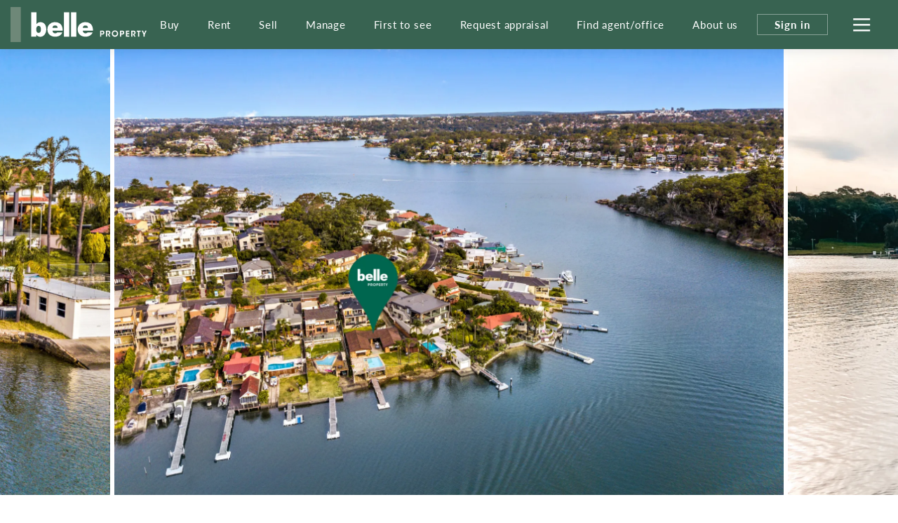

--- FILE ---
content_type: text/html; charset=utf-8
request_url: https://www.belleproperty.com/listings/155-queens-road-connells-point-nsw-2221-QNLB7xKA
body_size: 25196
content:
<!DOCTYPE html>
<html lang="en">
<head>
    <title>
     155 Queens Road, Connells Point, NSW 2221 
</title>
    <!--[if IE]>
        <meta http-equiv="imagetoolbar" content="no" />
    <![endif]-->
    <meta http-equiv="Content-Type" content="text/html; charset=utf-8"/>
    <meta name="viewport" id="vport" content="width=device-width, initial-scale=1, user-scalable=no"/>
    
    <link rel="preconnect" href="https://use.typekit.net" />
<link rel="dns-prefetch" href="https://use.typekit.net" />

<link rel="preload" as="font" href="https://propvue.azureedge.net/belle/public/fonts/QuicheSans/quichesans-medium.woff2" type="font/woff2" crossorigin>
<link rel="preload" href="https://propvue.azureedge.net/belle/public/lib/bootstrap-4.4.1/css/bootstrap.min.css" as="style">
<link rel="preload" href="https://propvue.azureedge.net/belle/public/css/plyr.css" as="style">
<link rel="preload" href="https://propvue.azureedge.net/belle/public/css/content.css?v=7b62842e" as="style">
<link rel="preload" href="https://propvue.azureedge.net/belle/public/css/structure.css?v=7b62842e" as="style">
<link rel="preload" href="https://use.typekit.net/onq3xab.css" as="style" crossorigin>

<link rel="apple-touch-icon" sizes="180x180" href="https://propvue.azureedge.net/belle/public/img/apple-touch-icon.png">
<link rel="icon" type="image/png" sizes="32x32" href="https://propvue.azureedge.net/belle/public/img/favicon-32x32.png">
<link rel="icon" type="image/png" sizes="16x16" href="https://propvue.azureedge.net/belle/public/img/favicon-16x16.png">
<link rel="manifest" href="https://propvue.azureedge.net/belle/public/img/site.webmanifest">
<link rel="mask-icon" href="https://propvue.azureedge.net/belle/public/img/safari-pinned-tab.svg" color="#386351">
<link rel="shortcut icon" href="https://propvue.azureedge.net/belle/public/img/favicon.ico">
    
    
<meta name="msapplication-TileColor" content="#386351">
<meta name="msapplication-config" content="https://propvue.azureedge.net/belle/public/img/browserconfig.xml">
<meta name="theme-color" content="#386351">

    <meta name="robots" content="all">
    <link rel="canonical" href="https://www.belleproperty.com/listings" />
    <meta name="DC.Title" content="Belle Property Listings" />
<meta name="DC.Creator" />
<meta name="DC.Subject" content="Belle Property Listings" />
<meta name="DC.Publisher" />
<meta name="DC.Type" content="website" />
<meta name="DC.Format" content="text/html" />
<meta name="DC.Language" content="en" />
<meta name="DC.Relation">
<meta name="DC.Rights" content="Copyright &copy;2021">
<link rel="DC.Identifier" href="/listings">
<link rel="DC.Coverage" href="/listings">
<meta property="article:published_time" content="2024-02-26T13:48:14&#x2B;11:00" />
<meta property="article:author" content="Belle Property Team" />


<meta name="type" property="og:type" content="article" />
<meta name="locale" property="og:locale" content="en_au" />
    <meta name="title" property="og:title" content="Belle Property Listings" />
    <meta name="url" property="og:url" content="https://www.belleproperty.com/listings" />
<meta name="site_name" property="og:site_name" />
<meta name="twitter:card" content="summary" />
<meta name="twitter:site" content="@bellepropertyau" />
    <meta property="twitter:title" content="Belle Property Listings" />

    
    
        <script type="application/ld+json">
        [{
            "@context": "http://schema.org",
            "@type": "House",
            "name": "155 Queens Road Connells Point.",
            "url": "https://www.belleproperty.com/listings/155-queens-road-connells-point-nsw-2221-QNLB7xKA",
            "description": "Superb Waterfront Home In Prized Connells Point. Make This Your Oasis To Enjoy For Generations To Come!&#xA;&#xA;Occupying a substantial 885m2 of land approx. and with a 32m water frontage approx., this immaculate family residence offers timeless style, appeal and flexibility with sweeping waterfront views of Oatley Bay, an abundance of north to northeast facing sunlight, privacy and all-year-round enjoyment. Enjoy utilising the private jetty, pontoon, separate slipway and boathouse for those avid marine enthusiasts. With a combination of informal and formal living/dining spaces, this home has been cleverly designed for all-year entertaining and is ideal for families, professional couples, medical specialists, entertainers, sports enthusiasts, those driven by school catchment, IT remote workers and those looking to upsize and purchase the forever home. &#xA;&#xA;Experience the perfect blend of luxury and tranquillity in this stunning waterfront home, where every sunrise and sunset greets you with breathtaking views and serene coastal living. The home is ready for immediate enjoyment, has a quality Feng Shui energy plus there is potential to further renovate or build a new luxury residence (STCA) that will neighbour various multi-million-dollar residences. The outdoor to indoor flow is lovely with an in-ground swimming pool, outdoor barbeque area, backyard and is complete with uninterrupted water views from the master suite and living room.&#xA;&#xA;The high walkability score for this property makes it ideal for commuters as it is within minutes of various transport options, amenities and a friendly local community. With such a convenient address, you can walk to the local 953 bus stop for access to Hurstville train station, Hurstville Westfield and Hurstville Central in under ten minutes. You can walk or drive to IGA supermarket, bakery, South Hurstville Pinnacle RSL, Poulton Park synthetic fields, Moore Reserve, Carss Bush Park, medical centre, vet, post office and multiple bustling restaurants plus cafes in South Hurstville, Kyle Bay, Blakehurst, Carss Park, Hurstville &amp; Sylvania. The villa is within 20 minutes of Sydney Domestic &amp; International Airports plus St George Private &amp; Public Hospitals for access to medical specialists and doctors.&#xA;&#xA;Accommodation &amp; Key Attributes:&#xA;&#xA;- Child-friendly resort-style backyard with private stone courtyard, an ideal sunset location, a place to fish, relax and unwind 365 days a year.&#xA;- Delightful open plan kitchen featuring quality stainless steel appliances, stone benchtops, range hood, plenty of storage space for inspired chefs, bakers and foodies.&#xA;- Suitable for those working from home remotely, a private paradise awaits with quality airflow, light and tranquillity by the water.&#xA;- Outstanding versatile floor plan catering to those requiring space for a multigenerational family setup. Perfect for in-laws who are looking after grandchildren.&#xA;- Enjoy the alfresco entertaining, space for a fire pit to roast marshmallows and entertain outdoors throughout all four seasons.&#xA;- Oversized master bedroom with water views, en-suite, privacy, tranquillity and adjacent home office.&#xA;- Ducted air-conditioning, double garage and in-ground swimming pool ideal for spring/summer months.&#xA;- Prime position to further renovate, expand or build a brand-new architectural luxe designer home STCA to stand out in the prestigious 2221 postcode.&#xA;- Private jetty, pontoon, slipway and boathouse for direct access to the waterways for boat and jet ski enthusiasts.&#xA;&#xA;Local Amenities &amp; Community Points Of Interest:&#xA;&#xA;- Set within the school catchment zone of Connells Point Public School and Blakehurst High School. There is also access to Danebank Anglican School For Girls, Marist Catholic College and St Raphael&#x27;s Catholic Primary School.&#xA;- Private bus school pick up available including Danebank, All Saints Grammar School, PLC Sydney &amp; The Scots College.&#xA;- 1-minute walk to the 953-bus service direct to Hurstville Train Station and Westfield Hurstville.&#xA;- 4-minute drive to Cure Cafe, Mt Lewis Pizzeria South Hurstville, Cup &amp; Cook Kyle Bay, Cubbyhouse and many more groovy cafes, eateries and restaurants.&#xA;- 4-minute drive to Poulton Park Synthetic Fields for avid soccer enthusiasts.&#xA;- Access additional parks located at Connells Point Reserve, The Green and Donnelly Park with picnic tables, play equipment plus riverside access for boats, fishing, kayaking, canoeing and paddleboarding.&#xA;- 10-minute drive to Oatley Village, Hurstville Golf Course, Crunch Gymnasium, Woolworths Mortdale &amp; Ken Rosewall Tennis Centre.&#xA;- 10-15-minute drive to Southgate Sylvania and Miranda Westfield.&#xA;- 20-minute drive to Sydney Domestic &amp; International Airport.&#xA;- 10-minute drive to St George Private &amp; Public Hospitals.&#xA;- 10-minute drive to the foreshore of Lady Robinsons Beach.&#xA;&#xA;For more information or to discuss this property, please contact:&#xA;&#xA;Patrick Wedes | 0418 356 789.&#xA;Myanna Wedes | 0431 927 391.&#xA;Team Wedes | 0475 389 054.&#xA;&#xA;Office: 02 9599 4044.&#xA;&#xA;Award Winning Local Specialist Family Team.&#xA;Social Media: @TeamWedesBelleProperty&#xA;Belle Property Platinum Elite Agents FY25, FY24, FY23, FY22 &amp; FY21.&#xA;&#xA;*All information contained herein is gathered from sources we consider to be reliable, however, we cannot guarantee or give any warranty to the information provided.",
            "image": "",
            "address": {
                "@type": "PostalAddress",
                "streetAddress": "155 Queens Road",
                "addressLocality": "Connells Point.",
                "addressRegion": "NSW",
                "postalCode": "2221",
                "addressCountry": "Australia"
            },
            "geo": {
                "@type": "GeoCoordinates",
                "latitude": "-33.989086151123",
                "longitude": "151.08682250977"
            },
            "numberOfBedrooms": "4",
            "numberOfBathroomsTotal": "3",
            "floorSize": {
                "@type": "QuantitativeValue",
                "value": "885.0",
                "unitCode": "sqm"
            }
        },{
            "@context": "http://schema.org",
            "@type": "RealEstateListing",
            "name": "155 Queens Road Connells Point.",
            "url": "https://www.belleproperty.com/listings/155-queens-road-connells-point-nsw-2221-QNLB7xKA",
            "description": "Superb Waterfront Home In Prized Connells Point. Make This Your Oasis To Enjoy For Generations To Come!&#xA;&#xA;Occupying a substantial 885m2 of land approx. and with a 32m water frontage approx., this immaculate family residence offers timeless style, appeal and flexibility with sweeping waterfront views of Oatley Bay, an abundance of north to northeast facing sunlight, privacy and all-year-round enjoyment. Enjoy utilising the private jetty, pontoon, separate slipway and boathouse for those avid marine enthusiasts. With a combination of informal and formal living/dining spaces, this home has been cleverly designed for all-year entertaining and is ideal for families, professional couples, medical specialists, entertainers, sports enthusiasts, those driven by school catchment, IT remote workers and those looking to upsize and purchase the forever home. &#xA;&#xA;Experience the perfect blend of luxury and tranquillity in this stunning waterfront home, where every sunrise and sunset greets you with breathtaking views and serene coastal living. The home is ready for immediate enjoyment, has a quality Feng Shui energy plus there is potential to further renovate or build a new luxury residence (STCA) that will neighbour various multi-million-dollar residences. The outdoor to indoor flow is lovely with an in-ground swimming pool, outdoor barbeque area, backyard and is complete with uninterrupted water views from the master suite and living room.&#xA;&#xA;The high walkability score for this property makes it ideal for commuters as it is within minutes of various transport options, amenities and a friendly local community. With such a convenient address, you can walk to the local 953 bus stop for access to Hurstville train station, Hurstville Westfield and Hurstville Central in under ten minutes. You can walk or drive to IGA supermarket, bakery, South Hurstville Pinnacle RSL, Poulton Park synthetic fields, Moore Reserve, Carss Bush Park, medical centre, vet, post office and multiple bustling restaurants plus cafes in South Hurstville, Kyle Bay, Blakehurst, Carss Park, Hurstville &amp; Sylvania. The villa is within 20 minutes of Sydney Domestic &amp; International Airports plus St George Private &amp; Public Hospitals for access to medical specialists and doctors.&#xA;&#xA;Accommodation &amp; Key Attributes:&#xA;&#xA;- Child-friendly resort-style backyard with private stone courtyard, an ideal sunset location, a place to fish, relax and unwind 365 days a year.&#xA;- Delightful open plan kitchen featuring quality stainless steel appliances, stone benchtops, range hood, plenty of storage space for inspired chefs, bakers and foodies.&#xA;- Suitable for those working from home remotely, a private paradise awaits with quality airflow, light and tranquillity by the water.&#xA;- Outstanding versatile floor plan catering to those requiring space for a multigenerational family setup. Perfect for in-laws who are looking after grandchildren.&#xA;- Enjoy the alfresco entertaining, space for a fire pit to roast marshmallows and entertain outdoors throughout all four seasons.&#xA;- Oversized master bedroom with water views, en-suite, privacy, tranquillity and adjacent home office.&#xA;- Ducted air-conditioning, double garage and in-ground swimming pool ideal for spring/summer months.&#xA;- Prime position to further renovate, expand or build a brand-new architectural luxe designer home STCA to stand out in the prestigious 2221 postcode.&#xA;- Private jetty, pontoon, slipway and boathouse for direct access to the waterways for boat and jet ski enthusiasts.&#xA;&#xA;Local Amenities &amp; Community Points Of Interest:&#xA;&#xA;- Set within the school catchment zone of Connells Point Public School and Blakehurst High School. There is also access to Danebank Anglican School For Girls, Marist Catholic College and St Raphael&#x27;s Catholic Primary School.&#xA;- Private bus school pick up available including Danebank, All Saints Grammar School, PLC Sydney &amp; The Scots College.&#xA;- 1-minute walk to the 953-bus service direct to Hurstville Train Station and Westfield Hurstville.&#xA;- 4-minute drive to Cure Cafe, Mt Lewis Pizzeria South Hurstville, Cup &amp; Cook Kyle Bay, Cubbyhouse and many more groovy cafes, eateries and restaurants.&#xA;- 4-minute drive to Poulton Park Synthetic Fields for avid soccer enthusiasts.&#xA;- Access additional parks located at Connells Point Reserve, The Green and Donnelly Park with picnic tables, play equipment plus riverside access for boats, fishing, kayaking, canoeing and paddleboarding.&#xA;- 10-minute drive to Oatley Village, Hurstville Golf Course, Crunch Gymnasium, Woolworths Mortdale &amp; Ken Rosewall Tennis Centre.&#xA;- 10-15-minute drive to Southgate Sylvania and Miranda Westfield.&#xA;- 20-minute drive to Sydney Domestic &amp; International Airport.&#xA;- 10-minute drive to St George Private &amp; Public Hospitals.&#xA;- 10-minute drive to the foreshore of Lady Robinsons Beach.&#xA;&#xA;For more information or to discuss this property, please contact:&#xA;&#xA;Patrick Wedes | 0418 356 789.&#xA;Myanna Wedes | 0431 927 391.&#xA;Team Wedes | 0475 389 054.&#xA;&#xA;Office: 02 9599 4044.&#xA;&#xA;Award Winning Local Specialist Family Team.&#xA;Social Media: @TeamWedesBelleProperty&#xA;Belle Property Platinum Elite Agents FY25, FY24, FY23, FY22 &amp; FY21.&#xA;&#xA;*All information contained herein is gathered from sources we consider to be reliable, however, we cannot guarantee or give any warranty to the information provided.",
            "image": "",
            "offers": {
                "@type": "Offer",
                "price": "For Sale | Call Patrick &amp; Myanna",
                "priceCurrency": "AUD",
                "availability": "http://schema.org/InStock",
                "url": "https://www.belleproperty.com/listings/155-queens-road-connells-point-nsw-2221-QNLB7xKA"
            }
        }, {"realEstateAgent":{"type":"RealEstateAgent","name":"Patrick Wedes","url":"https://belleproperty.com/st-george/patrick-wedes"}},
        {
            "breadcrumb": {
                "@type": "BreadcrumbList",
                "itemListElement": [
                    {
                        "@type": "ListItem",
                        "position": 1,
                        "name": "Home",
                        "item": "https://www.belleproperty.com/"
                    },
                    {
                        "@type": "ListItem",
                        "position": 1,
                        "name": "Listings",
                        "item": "https://www.belleproperty.com/listings/"
                    },
                    {
                        "@type": "ListItem",
                        "position": 1,
                        "name": "Home",
                        "item": "https://www.belleproperty.com/listings/155-queens-road-connells-point-nsw-2221-QNLB7xKA"
                    }
                ]
            }
        }
        ]
        </script>




    
    
<link rel="stylesheet" type="text/css" href="https://propvue.azureedge.net/belle/public/lib/bootstrap-4.4.1/css/bootstrap.min.css" />
<link rel="stylesheet" type="text/css" href="https://propvue.azureedge.net/belle/public/css/plyr.css" />
<link rel="stylesheet" type="text/css" href="https://propvue.azureedge.net/belle/public/css/content.css?v=7b62842e" />
<link rel="stylesheet" type="text/css" href="https://propvue.azureedge.net/belle/public/css/structure.css?v=7b62842e" />
<style>
    @import url("https://use.typekit.net/onq3xab.css");
</style>
    
    <link rel="preload" href="https://propvue.azureedge.net/belle/public/img/img-default-property.webp" as="image" fetchpriority="high" />
    <link rel="preload" href="https://propvue.azureedge.net/belle/public/img/img-default-agent.webp" as="image" fetchpriority="high" />

            <link rel="preload" href="https://propvue.azureedge.net/listings/QNLB7xKA/images/lge/163039258454738243.webp" as="image" fetchpriority="high" />
            <link rel="preload" href="https://propvue.azureedge.net/listings/QNLB7xKA/images/lge/163047504509056848.webp" as="image" fetchpriority="high" />
            <link rel="preload" href="https://propvue.azureedge.net/listings/QNLB7xKA/images/lge/163039258770887063.webp" as="image" fetchpriority="high" />

    <script type="text/javascript" src="/data/globals"></script>
    

            <script>
                !function(f,b,e,v,n,t,s)
                {if(f.fbq)return;n=f.fbq=function(){n.callMethod?
                        n.callMethod.apply(n,arguments):n.queue.push(arguments)};
                    if(!f._fbq)f._fbq=n;n.push=n;n.loaded=!0;n.version='2.0';
                    n.queue=[];t=b.createElement(e);t.async=!0;
                    t.src=v;s=b.getElementsByTagName(e)[0];
                    s.parentNode.insertBefore(t,s)}(window,document,'script','https://connect.facebook.net/en_US/fbevents.js');
                fbq('init', '196702987641225');
            </script>
            <noscript><img height='1' width='1' src='https://www.facebook.com/tr?id=130999522434552&ev=PageView&noscript=1' /></noscript>


    
	<!-- Google Tag Manager -->
	<script>
		(function (w,d,s,l,i){w[l]=w[l]||[];w[l].push({'gtm.start':
				new Date().getTime(),event:'gtm.js'});var f=d.getElementsByTagName(s)[0],
				j=d.createElement(s),dl=l!='dataLayer'?'&l='+l:'';j.async=true;j.src=
				'https://www.googletagmanager.com/gtm.js?id='+i+dl;f.parentNode.insertBefore(j,f);
		})(window, document, 'script', 'dataLayer', 'GTM-TPQDJ45');
	</script>
	<!-- End Google Tag Manager -->




<script type="text/javascript">!function(T,l,y){var S=T.location,k="script",D="instrumentationKey",C="ingestionendpoint",I="disableExceptionTracking",E="ai.device.",b="toLowerCase",w="crossOrigin",N="POST",e="appInsightsSDK",t=y.name||"appInsights";(y.name||T[e])&&(T[e]=t);var n=T[t]||function(d){var g=!1,f=!1,m={initialize:!0,queue:[],sv:"5",version:2,config:d};function v(e,t){var n={},a="Browser";return n[E+"id"]=a[b](),n[E+"type"]=a,n["ai.operation.name"]=S&&S.pathname||"_unknown_",n["ai.internal.sdkVersion"]="javascript:snippet_"+(m.sv||m.version),{time:function(){var e=new Date;function t(e){var t=""+e;return 1===t.length&&(t="0"+t),t}return e.getUTCFullYear()+"-"+t(1+e.getUTCMonth())+"-"+t(e.getUTCDate())+"T"+t(e.getUTCHours())+":"+t(e.getUTCMinutes())+":"+t(e.getUTCSeconds())+"."+((e.getUTCMilliseconds()/1e3).toFixed(3)+"").slice(2,5)+"Z"}(),iKey:e,name:"Microsoft.ApplicationInsights."+e.replace(/-/g,"")+"."+t,sampleRate:100,tags:n,data:{baseData:{ver:2}}}}var h=d.url||y.src;if(h){function a(e){var t,n,a,i,r,o,s,c,u,p,l;g=!0,m.queue=[],f||(f=!0,t=h,s=function(){var e={},t=d.connectionString;if(t)for(var n=t.split(";"),a=0;a<n.length;a++){var i=n[a].split("=");2===i.length&&(e[i[0][b]()]=i[1])}if(!e[C]){var r=e.endpointsuffix,o=r?e.location:null;e[C]="https://"+(o?o+".":"")+"dc."+(r||"services.visualstudio.com")}return e}(),c=s[D]||d[D]||"",u=s[C],p=u?u+"/v2/track":d.endpointUrl,(l=[]).push((n="SDK LOAD Failure: Failed to load Application Insights SDK script (See stack for details)",a=t,i=p,(o=(r=v(c,"Exception")).data).baseType="ExceptionData",o.baseData.exceptions=[{typeName:"SDKLoadFailed",message:n.replace(/\./g,"-"),hasFullStack:!1,stack:n+"\nSnippet failed to load ["+a+"] -- Telemetry is disabled\nHelp Link: https://go.microsoft.com/fwlink/?linkid=2128109\nHost: "+(S&&S.pathname||"_unknown_")+"\nEndpoint: "+i,parsedStack:[]}],r)),l.push(function(e,t,n,a){var i=v(c,"Message"),r=i.data;r.baseType="MessageData";var o=r.baseData;return o.message='AI (Internal): 99 message:"'+("SDK LOAD Failure: Failed to load Application Insights SDK script (See stack for details) ("+n+")").replace(/\"/g,"")+'"',o.properties={endpoint:a},i}(0,0,t,p)),function(e,t){if(JSON){var n=T.fetch;if(n&&!y.useXhr)n(t,{method:N,body:JSON.stringify(e),mode:"cors"});else if(XMLHttpRequest){var a=new XMLHttpRequest;a.open(N,t),a.setRequestHeader("Content-type","application/json"),a.send(JSON.stringify(e))}}}(l,p))}function i(e,t){f||setTimeout(function(){!t&&m.core||a()},500)}var e=function(){var n=l.createElement(k);n.src=h;var e=y[w];return!e&&""!==e||"undefined"==n[w]||(n[w]=e),n.onload=i,n.onerror=a,n.onreadystatechange=function(e,t){"loaded"!==n.readyState&&"complete"!==n.readyState||i(0,t)},n}();y.ld<0?l.getElementsByTagName("head")[0].appendChild(e):setTimeout(function(){l.getElementsByTagName(k)[0].parentNode.appendChild(e)},y.ld||0)}try{m.cookie=l.cookie}catch(p){}function t(e){for(;e.length;)!function(t){m[t]=function(){var e=arguments;g||m.queue.push(function(){m[t].apply(m,e)})}}(e.pop())}var n="track",r="TrackPage",o="TrackEvent";t([n+"Event",n+"PageView",n+"Exception",n+"Trace",n+"DependencyData",n+"Metric",n+"PageViewPerformance","start"+r,"stop"+r,"start"+o,"stop"+o,"addTelemetryInitializer","setAuthenticatedUserContext","clearAuthenticatedUserContext","flush"]),m.SeverityLevel={Verbose:0,Information:1,Warning:2,Error:3,Critical:4};var s=(d.extensionConfig||{}).ApplicationInsightsAnalytics||{};if(!0!==d[I]&&!0!==s[I]){var c="onerror";t(["_"+c]);var u=T[c];T[c]=function(e,t,n,a,i){var r=u&&u(e,t,n,a,i);return!0!==r&&m["_"+c]({message:e,url:t,lineNumber:n,columnNumber:a,error:i}),r},d.autoExceptionInstrumented=!0}return m}(y.cfg);function a(){y.onInit&&y.onInit(n)}(T[t]=n).queue&&0===n.queue.length?(n.queue.push(a),n.trackPageView({})):a()}(window,document,{
src: "https://js.monitor.azure.com/scripts/b/ai.2.min.js", // The SDK URL Source
crossOrigin: "anonymous", 
cfg: { // Application Insights Configuration
    connectionString: 'InstrumentationKey=f2d128d1-cf95-4ad4-a742-338b9724862a;IngestionEndpoint=https://australiaeast-1.in.applicationinsights.azure.com/;LiveEndpoint=https://australiaeast.livediagnostics.monitor.azure.com/;ApplicationId=d37e2085-03f3-4513-ae72-78499c15597b'
}});</script></head>


<body>

	<!-- Google Tag Manager (noscript) -->
	<noscript>
		<iframe src="https://www.googletagmanager.com/ns.html?id=GTM-TPQDJ45" height="0" width="0" style="display:none;visibility:hidden"></iframe>
	</noscript>
	<!-- End Google Tag Manager (noscript) -->





<header>
    <div class="inner">
        <div class="logo"><a href="/"></a></div>
        <div class="navigation">
            <ul>

        <li><a href="/buy">Buy</a></li>

        <li><a href="/rent">Rent</a></li>

        <li><a href="/sell">Sell</a></li>

        <li><a href="/manage">Manage</a></li>

        <li><a href="/first-to-see">First to see</a></li>

        <li><a href="/request-appraisal">Request appraisal</a></li>

        <li><a href="/agents-and-offices">Find agent/office</a></li>

        <li><a href="/about-us">About us</a></li>
            </ul>
        </div>
        <div class="header-nav">
                <div class="nav-sign-in"><span>Sign in</span></div>
            <div class="nav-hamburger">
                <div class="hamburger hamburger--spin">
                    <div class="hamburger-box">
                        <div class="hamburger-inner"></div>
                    </div>
                </div>
            </div>
        </div>
    </div>
</header>

<div class="menu">
    <div class="menuback"></div>
    <div class="menuinner">
        <div class="items">
                <div class="item-list">
                    <ul>

        <li><a href="/buy">Buy</a></li>

        <li><a href="/first-to-see">First to see</a></li>

        <li><a href="/agents-and-offices">Find agent/office</a></li>

        <li><a href="/buy">Buy with Belle Property</a></li>

        <li><a href="/listings?propertyType=residential&amp;sort=newold&amp;searchStatus=buy&amp;state=all">Properties for sale</a></li>

        <li><a href="/upcoming-inspections?propertyType=residential&amp;sort=newold&amp;searchStatus=buy&amp;state=all">Upcoming inspections</a></li>

        <li><a href="/upcoming-auctions">Online auctions</a></li>

        <li><a href="/new-developments-and-projects">New developments &amp; projects</a></li>

        <li><a href="/blog?t=buying">Buying tips &amp; advice</a></li>

        <li><a href="/suburb-guides">Suburb guides</a></li>
                    </ul>
                </div>
                <div class="item-list">
                    <ul>

        <li><a href="/sell">Sell</a></li>

        <li><a href="/first-to-see">First to see</a></li>

        <li><a href="/agents-and-offices">Find agent/office</a></li>

        <li><a href="/sell">Sell with Belle Property</a></li>

        <li><a href="/request-appraisal">Request an appraisal</a></li>

        <li><a href="/listings?propertyType=residential&amp;sort=newold&amp;searchStatus=sold&amp;state=all">Recently sold</a></li>

        <li><a href="/testimonials">Testimonials</a></li>

        <li><a href="/blog?t=selling">Selling tips &amp; advice</a></li>
                    </ul>
                </div>
                <div class="item-list">
                    <ul>

        <li><a href="/rent">Rent</a></li>

        <li><a href="/rent">Rent with Belle Property</a></li>

        <li><a href="/listings?propertyType=residential&amp;sort=newold&amp;searchStatus=rent&amp;state=all">Properties for rent</a></li>

        <li><a href="/upcoming-inspections?propertyType=residential&amp;sort=newold&amp;searchStatus=rent&amp;state=all">Upcoming inspections</a></li>

        <li><a href="/blog?t=renting">Renting tips &amp; advice</a></li>

        <li><a href="/suburb-guides">Suburb guides</a></li>

        <li><a href="https://www.belleescapes.com.au/" target="_blank">Holiday accommodation</a></li>

        <li><a href="https://www.bellecommercial.com/" target="_blank">Commercial properties</a></li>
                    </ul>
                </div>
                <div class="item-list">
                    <ul>

        <li><a href="/manage">Manage</a></li>

        <li><a href="/agents-and-offices">Find an agent or office</a></li>

        <li><a href="/manage">Manage with Belle Property</a></li>

        <li><a href="/request-appraisal">Request an appraisal</a></li>

        <li><a href="/testimonials">Testimonials</a></li>

        <li><a href="/blog?t=investing">Investing tips &amp; advice</a></li>
                    </ul>
                </div>
                <div class="item-list">
                    <ul>

        <li><a href="/about-us">About us</a></li>

        <li><a href="/head-office">Our head office</a></li>

        <li><a href="/our-global-partners">Our global partners</a></li>

        <li><a href="/blog">Our blog</a></li>

        <li><a href="/our-publications">Our publications</a></li>

        <li><a href="/join-belle-property">Work with us</a></li>

        <li><a href="/become-a-franchisee">Become a franchisee</a></li>
                    </ul>
                </div>
        </div>
        <div class="network">
            <div class="title">Our connected network</div>
            <div class="brands">
                        <div class="brand propvue"><a href="/our-services" target="_blank"></a></div>
                        <div class="brand commercial"><a href="https://www.bellecommercial.com/" target="_blank"></a></div>
                        <div class="brand international"><a href="https://www.belleinternational.com.au/" target="_blank"></a></div>
                        <div class="brand escapes"><a href="https://www.belleescapes.com.au/" target="_blank"></a></div>
                        <div class="brand-line-break"></div>
                        <div class="brand hockingstuart"><a href="https://hockingstuart.com.au/" target="_blank"></a></div>
                        <div class="brand acton"><a href="https://acton.com.au" target="_blank"></a></div>
                        <div class="brand jamesedition"><a href="https://www.jamesedition.com/" target="_blank"></a></div>
                        <div class="brand-spacer"></div>
                        <div class="brand lre"><a href="https://www.leadingre.com/" target="_blank"></a></div>
                        <div class="brand lpi"><a href="https://www.luxuryportfolio.com/" target="_blank"></a></div>
            </div>
        </div>
    </div>
</div>
<div class="user-modal sign-in">
	<div class="user-modal-inner">
		<div class="modal-close"></div>
		<ul class="nav nav-tabs nav-justified" role="tablist">
			<li class="nav-item" role="presentation">
				<a class="nav-link active" id="b5-signin-tab" href="#b5-signin" role="tab" aria-controls="b5-signin" aria-selected="true">Sign In</a>
			</li>
			<li class="nav-item" role="presentation">
				<a class="nav-link" id="b5-register-tab" href="#b5-register" role="tab" aria-controls="b5-register" aria-selected="false">Register</a>
			</li>
		</ul>
		<div class="tab-content">
			<div class="tab-pane fade show active" id="b5-signin" role="tabpanel" aria-labelledby="b5-signin-tab">
				<div class="pane-intro">
					<h3>Sign In</h3>
				</div>


<form method="post" onsubmit="return m4.user.signin(this.form);" action="/user/login">
<input type="hidden" id="b5-userTypeGuid" name="UserTypeGuid" value="d551b058-15ff-41d4-b337-490384dfde73" />
<input type="hidden" id="b5-favourite" name="favourite" value="" />
<fieldset>
    <input type="hidden" id="b5-action" name="b5-action" value="signin" />
    <div class="row justify-content-center">
        <div class="col-md-6">
            <div class="form-group m4-textfield m4-textfield-floating-label">
                <label for="b5-email" class="control-label">Email</label>
                <input type="text" class="form-control" id="b5-email" name="EmailAddress" autocomplete="off" spellcheck="false" data-valid-required="true" data-valid="email" />
                <span class="m4-textfield-focused"></span>
            </div>
        </div>
    </div>
    <div class="row justify-content-center">
        <div class="col-md-6">
            <div class="form-group m4-textfield m4-textfield-floating-label">
                <label for="b5-pass" class="control-label">Password</label>
                <input type="password" class="form-control" id="b5-pass" name="Password" autocomplete="off" spellcheck="false" data-valid-required="true" data-valid="string" data-valid-min="6" />
                <span class="m4-textfield-focused"></span>
            </div>
        </div>
    </div>
    <div class="row justify-content-center">
        <div class="col-md-12">
            <div class="loader-holder">
                <div class="loader">&nbsp;</div>
            </div>
            <div class="complete-message"></div>
            <div class="form-group-buttons">
                <div class="form-group">
                    <input type="submit" class="btn-submit" onclick="return m4.user.signin(this.form);" value="Sign In" />
                </div>
                <p><a class="b5-panel-link" href="#b5-forgot">Forgot Password?</a></p>
            </div>
        </div>
    </div>
</fieldset>
<input name="__RequestVerificationToken" type="hidden" value="CfDJ8NrdjCFcDtlOnQBNp_vcTwVLucJy-SD9xDqnuEtMmgNmd8wzWTAp66HmcZVv5Fu1d8bWrbmTPZbIrQzYSIZ5lNsy_IjN9-JAXsIVCNkYa1H9l5Rpv2hr19YDdye1K7pWImaiBXKctWJ1CvDVdhP_Ivc" /></form>
			</div>
			<div class="tab-pane fade" id="b5-register" role="tabpanel" aria-labelledby="b5-register-tab">
				<div class="pane-intro">
					<h3>Register</h3>
					<div class="pane-error"></div>
				</div>


<form method="post" onsubmit="return m4.user.register(this.form);" action="/user/register">
    <input type="hidden" id="b5-userTypeGuid" name="UserTypeGuid" value="d551b058-15ff-41d4-b337-490384dfde73" />
    <input type="hidden" id="b5-favourite" name="favourite" value="" />
    <fieldset>
        <input type="hidden" id="b5-action" name="b5-action" value="register" />
        <div class="row">
            <div class="col-md-6">
                <div class="form-group m4-textfield m4-textfield-floating-label">
                    <label for="b5-firstname" class="control-label">First name</label>
                    <input type="text" class="form-control" id="b5-firstname" name="Firstname" autocomplete="off" spellcheck="false" data-valid-required="true" data-valid="string" data-valid-min="2" />
                    <span class="m4-textfield-focused"></span>
                </div>

                <div class="form-group m4-textfield m4-textfield-floating-label">
                    <label for="b5-lastname" class="control-label">Last name</label>
                    <input type="text" class="form-control" id="b5-lastname" name="Lastname" autocomplete="off" spellcheck="false" data-valid-required="true" data-valid="string" data-valid-min="2" />
                    <span class="m4-textfield-focused"></span>
                </div>

                <div class="form-group m4-textfield m4-textfield-floating-label">
                    <label for="b5-email" class="control-label">Email</label>
                    <input type="text" class="form-control" id="b5-email" name="EmailAddress" autocomplete="off" spellcheck="false" data-valid-required="true" data-valid="email" />
                    <span class="m4-textfield-focused"></span>
                </div>
            </div>
            <div class="col-md-6">
                <div class="form-group m4-textfield m4-textfield-floating-label">
                    <label for="b5-pass" class="control-label">Password</label>
                    <input type="password" class="form-control" id="b5-pass" name="Password" autocomplete="off" spellcheck="false" data-valid-required="true" data-valid="string" data-valid-match="Confirm" data-valid-min="6" />
                    <span class="m4-textfield-focused"></span>
                </div>

                <div class="form-group m4-textfield m4-textfield-floating-label">
                    <label for="b5-confirm" class="control-label">Confirm Password</label>
                    <input type="password" class="form-control" id="b5-confirm" name="Confirm" autocomplete="off" spellcheck="false" data-valid-required="true" data-valid="string" data-valid-match="Password" data-valid-min="6" />
                    <span class="m4-textfield-focused"></span>
                </div>

                <div class="form-group m4-textfield m4-textfield-floating-label">
                    <label for="b5-postcode" class="control-label">Postcode</label>
                    <input type="text" class="form-control" id="b5-postcode" name="PostCode" autocomplete="off" spellcheck="false" data-valid-required="true" data-valid="postcode" />
                    <span class="m4-textfield-focused"></span>
                </div>
            </div>
        </div>
        <div class="row justify-content-center">
            <div class="col-md-8">
                <div class="b5-terms-wrapper">
                    <div class="form-group checkbox-group">
                        <input type="checkbox" class="xn-checkbox" name="b5-register-terms" id="b5-register-terms" data-valid-required="true" data-valid="checkbox" />
                        <label for="b5-register-terms" class="control-label">I accept the <a href="/terms-of-use" target="_blank">Terms and Conditions</a></label>
                    </div>
                </div>
            </div>
        </div>
        <div class="row justify-content-center">
            <div class="col-md-12">
                <div class="form-group-buttons">
                    <input type="submit" class="btn-submit" onclick="return m4.user.register(this.form);" value="Register" />
                </div>
            </div>
        </div>
    </fieldset>
<input name="__RequestVerificationToken" type="hidden" value="CfDJ8NrdjCFcDtlOnQBNp_vcTwVLucJy-SD9xDqnuEtMmgNmd8wzWTAp66HmcZVv5Fu1d8bWrbmTPZbIrQzYSIZ5lNsy_IjN9-JAXsIVCNkYa1H9l5Rpv2hr19YDdye1K7pWImaiBXKctWJ1CvDVdhP_Ivc" /></form>
			</div>
			<div class="tab-pane fade" id="b5-forgot" role="tabpanel">
				<div class="pane-intro">
					<h3>Forgotten your Password?</h3>
					<p>Enter your email address below and we'll send instructions and a link to reset your password</p>
				</div>
<form method="post" onsubmit="return m4.user.forgot(this.form);" action="/user/password">
	<input type="hidden" id="b5-userTypeGuid" name="UserTypeGuid" value="d551b058-15ff-41d4-b337-490384dfde73" />
	<input type="hidden" id="b5-action" name="b5-action" value="forgot" />
	<fieldset>
		<div class="row justify-content-center">
			<div class="col-md-6">
				<div class="form-group m4-textfield m4-textfield-floating-label">
					<label for="b5-email" class="control-label">Email</label>
					<input type="text" class="form-control" id="b5-email" name="EmailAddress" autocomplete="off" spellcheck="false" data-valid-required="true" data-valid="email" />
					<span class="m4-textfield-focused"></span>
				</div>
			</div>
		</div>
		<div class="row justify-content-center">
			<div class="col-md-12">
				<div class="form-group-buttons">
					<input type="submit" class="btn-submit" onclick="return m4.user.forgot(this.form);" value="Send" />
					<p><a class="b5-panel-link" href="#b5-signin">Cancel</a></p>
				</div>
			</div>
		</div>
	</fieldset>
<input name="__RequestVerificationToken" type="hidden" value="CfDJ8NrdjCFcDtlOnQBNp_vcTwVLucJy-SD9xDqnuEtMmgNmd8wzWTAp66HmcZVv5Fu1d8bWrbmTPZbIrQzYSIZ5lNsy_IjN9-JAXsIVCNkYa1H9l5Rpv2hr19YDdye1K7pWImaiBXKctWJ1CvDVdhP_Ivc" /></form>			</div>
		</div>
	</div>
</div>



<div class="main">
    


    <section class="section property-hero">
        <div class="inner">
            
            <div class="swiper-container">
                <div class="swiper-wrapper">
                        <div class="swiper-slide">
                                <div class="hero-item" data-swiper-image="https://propvue.azureedge.net/listings/QNLB7xKA/images/lge/163039258454738243.webp"></div>
                        </div>
                        <div class="swiper-slide">
                                <div class="hero-item" data-swiper-image="https://propvue.azureedge.net/listings/QNLB7xKA/images/lge/163047504509056848.webp"></div>
                        </div>
                        <div class="swiper-slide">
                                <div class="hero-item" data-swiper-image="https://propvue.azureedge.net/listings/QNLB7xKA/images/lge/175445738727939660.webp"></div>
                        </div>
                        <div class="swiper-slide">
                                <div class="hero-item" data-swiper-image="https://propvue.azureedge.net/listings/QNLB7xKA/images/lge/175445749612731316.webp"></div>
                        </div>
                        <div class="swiper-slide">
                                <div class="hero-item" data-swiper-image="https://propvue.azureedge.net/listings/QNLB7xKA/images/lge/163047450064894401.webp"></div>
                        </div>
                        <div class="swiper-slide">
                                <div class="hero-item" data-swiper-image="https://propvue.azureedge.net/listings/QNLB7xKA/images/lge/163047447942281875.webp"></div>
                        </div>
                        <div class="swiper-slide">
                                <div class="hero-item" data-swiper-image="https://propvue.azureedge.net/listings/QNLB7xKA/images/lge/163047446384824886.webp"></div>
                        </div>
                        <div class="swiper-slide">
                                <div class="hero-item" data-swiper-image="https://propvue.azureedge.net/listings/QNLB7xKA/images/lge/163047508543809264.webp"></div>
                        </div>
                        <div class="swiper-slide">
                                <div class="hero-item" data-swiper-image="https://propvue.azureedge.net/listings/QNLB7xKA/images/lge/163047448202888824.webp"></div>
                        </div>
                        <div class="swiper-slide">
                                <div class="hero-item" data-swiper-image="https://propvue.azureedge.net/listings/QNLB7xKA/images/lge/163039258420805349.webp"></div>
                        </div>
                        <div class="swiper-slide">
                                <div class="hero-item" data-swiper-image="https://propvue.azureedge.net/listings/QNLB7xKA/images/lge/163047507904881150.webp"></div>
                        </div>
                        <div class="swiper-slide">
                                <div class="hero-item" data-swiper-image="https://propvue.azureedge.net/listings/QNLB7xKA/images/lge/163047449884184959.webp"></div>
                        </div>
                        <div class="swiper-slide">
                                <div class="hero-item" data-swiper-image="https://propvue.azureedge.net/listings/QNLB7xKA/images/lge/163047449974083987.webp"></div>
                        </div>
                        <div class="swiper-slide">
                                <div class="hero-item" data-swiper-image="https://propvue.azureedge.net/listings/QNLB7xKA/images/lge/163047446712150318.webp"></div>
                        </div>
                        <div class="swiper-slide">
                                <div class="hero-item" data-swiper-image="https://propvue.azureedge.net/listings/QNLB7xKA/images/lge/163039259038770945.webp"></div>
                        </div>
                        <div class="swiper-slide">
                                <div class="hero-item" data-swiper-image="https://propvue.azureedge.net/listings/QNLB7xKA/images/lge/163047446962848810.webp"></div>
                        </div>
                        <div class="swiper-slide">
                                <div class="hero-item" data-swiper-image="https://propvue.azureedge.net/listings/QNLB7xKA/images/lge/163047445768305509.webp"></div>
                        </div>
                        <div class="swiper-slide">
                                <div class="hero-item" data-swiper-image="https://propvue.azureedge.net/listings/QNLB7xKA/images/lge/163039258509539160.webp"></div>
                        </div>
                        <div class="swiper-slide">
                                <div class="hero-item" data-swiper-image="https://propvue.azureedge.net/listings/QNLB7xKA/images/lge/163047446215489954.webp"></div>
                        </div>
                        <div class="swiper-slide">
                                <div class="hero-item" data-swiper-image="https://propvue.azureedge.net/listings/QNLB7xKA/images/lge/163047449688569878.webp"></div>
                        </div>
                        <div class="swiper-slide">
                                <div class="hero-item" data-swiper-image="https://propvue.azureedge.net/listings/QNLB7xKA/images/lge/163047449985014627.webp"></div>
                        </div>
                        <div class="swiper-slide">
                                <div class="hero-item" data-swiper-image="https://propvue.azureedge.net/listings/QNLB7xKA/images/lge/175445760076515502.webp"></div>
                        </div>
                        <div class="swiper-slide">
                                <div class="hero-item" data-swiper-image="https://propvue.azureedge.net/listings/QNLB7xKA/images/lge/175445730059111103.webp"></div>
                        </div>
                        <div class="swiper-slide">
                                <div class="hero-item" data-swiper-image="https://propvue.azureedge.net/listings/QNLB7xKA/images/lge/175445765932548504.webp"></div>
                        </div>
                        <div class="swiper-slide">
                                <div class="hero-item" data-swiper-image="https://propvue.azureedge.net/listings/QNLB7xKA/images/lge/163039258770887063.webp"></div>
                        </div>
                </div>
                <div class="swiper-nav">
                    <div class="swiper-button-next"></div>
                    <div class="swiper-button-prev"></div>
                </div>
            </div>
        </div>
    </section>

    <section class="section property-navigation">
        <div class="inner">
            <div class="navigation">
                <div class="items">
                    <ul>
                            <li><button data-gallery="/data/gallery?id=QNLB7xKA" data-property-media="gallery">Gallery</button></li>
                            <li><button data-gallery="/data/floorplans?id=QNLB7xKA" data-property-media="floorplans">Floorplans</button></li>
                    </ul>
                </div>
            </div>
            <div class="page-share">
                <a class="a2a_dd" href="https://www.addtoany.com/share"><span class="share"></span></a>
                <script async src="https://static.addtoany.com/menu/page.js"></script>
            </div>
            <div class="add-to-favourites" data-id="QNLB7xKA"></div>
        </div>
    </section>

<section class="section-columns property">
    <div class="inner">
        <div class="row">
            <div class="col column-main">

                    <h1 class="address">155 Queens Road, <span>Connells Point.</span></h1>
                <div class="features">
                            <div class="feature bed" aria-label="bedrooms">4</div>
                            <div class="feature bath" aria-label="bathrooms">3</div>
                            <div class="feature car" aria-label="parking spaces">2</div>
                            <div class="feature boat jetty no-value" aria-label="boat jetty" data-tip="Boat Jetty">&nbsp</div>
                </div>
                <div class="price">For Sale | Call Patrick &amp; Myanna</div>
                    <section class="section content readmore property-summary">
                        <div class="inner">
                            <div class="row">
                                    <h2>&quot;Queens Road Haven&quot;: Prized Connells Point Waterfront With Private Jetty, Pontoon, Slipway &amp; Boathouse. Exclusive Street To Water. Owner Says Sell!</h2>
                                <div class="col-md-12 summary">
                                    <p>Superb Waterfront Home In Prized Connells Point. Make This Your Oasis To Enjoy For Generations To Come!&#xA;&#xA;Occupying a substantial 885m2 of land approx. and with a 32m water frontage approx., this immaculate family residence offers timeless style, appeal and flexibility with sweeping waterfront views of Oatley Bay, an abundance of north to northeast facing sunlight, privacy and all-year-round enjoyment. Enjoy utilising the private jetty, pontoon, separate slipway and boathouse for those avid marine enthusiasts. With a combination of informal and formal living/dining spaces, this home has been cleverly designed for all-year entertaining and is ideal for families, professional couples, medical specialists, entertainers, sports enthusiasts, those driven by school catchment, IT remote workers and those looking to upsize and purchase the forever home. &#xA;&#xA;Experience the perfect blend of luxury and tranquillity in this stunning waterfront home, where every sunrise and sunset greets you with breathtaking views and serene coastal living. The home is ready for immediate enjoyment, has a quality Feng Shui energy plus there is potential to further renovate or build a new luxury residence (STCA) that will neighbour various multi-million-dollar residences. The outdoor to indoor flow is lovely with an in-ground swimming pool, outdoor barbeque area, backyard and is complete with uninterrupted water views from the master suite and living room.&#xA;&#xA;The high walkability score for this property makes it ideal for commuters as it is within minutes of various transport options, amenities and a friendly local community. With such a convenient address, you can walk to the local 953 bus stop for access to Hurstville train station, Hurstville Westfield and Hurstville Central in under ten minutes. You can walk or drive to IGA supermarket, bakery, South Hurstville Pinnacle RSL, Poulton Park synthetic fields, Moore Reserve, Carss Bush Park, medical centre, vet, post office and multiple bustling restaurants plus cafes in South Hurstville, Kyle Bay, Blakehurst, Carss Park, Hurstville &amp; Sylvania. The villa is within 20 minutes of Sydney Domestic &amp; International Airports plus St George Private &amp; Public Hospitals for access to medical specialists and doctors.&#xA;&#xA;Accommodation &amp; Key Attributes:&#xA;&#xA;- Child-friendly resort-style backyard with private stone courtyard, an ideal sunset location, a place to fish, relax and unwind 365 days a year.&#xA;- Delightful open plan kitchen featuring quality stainless steel appliances, stone benchtops, range hood, plenty of storage space for inspired chefs, bakers and foodies.&#xA;- Suitable for those working from home remotely, a private paradise awaits with quality airflow, light and tranquillity by the water.&#xA;- Outstanding versatile floor plan catering to those requiring space for a multigenerational family setup. Perfect for in-laws who are looking after grandchildren.&#xA;- Enjoy the alfresco entertaining, space for a fire pit to roast marshmallows and entertain outdoors throughout all four seasons.&#xA;- Oversized master bedroom with water views, en-suite, privacy, tranquillity and adjacent home office.&#xA;- Ducted air-conditioning, double garage and in-ground swimming pool ideal for spring/summer months.&#xA;- Prime position to further renovate, expand or build a brand-new architectural luxe designer home STCA to stand out in the prestigious 2221 postcode.&#xA;- Private jetty, pontoon, slipway and boathouse for direct access to the waterways for boat and jet ski enthusiasts.&#xA;&#xA;Local Amenities &amp; Community Points Of Interest:&#xA;&#xA;- Set within the school catchment zone of Connells Point Public School and Blakehurst High School. There is also access to Danebank Anglican School For Girls, Marist Catholic College and St Raphael&#x27;s Catholic Primary School.&#xA;- Private bus school pick up available including Danebank, All Saints Grammar School, PLC Sydney &amp; The Scots College.&#xA;- 1-minute walk to the 953-bus service direct to Hurstville Train Station and Westfield Hurstville.&#xA;- 4-minute drive to Cure Cafe, Mt Lewis Pizzeria South Hurstville, Cup &amp; Cook Kyle Bay, Cubbyhouse and many more groovy cafes, eateries and restaurants.&#xA;- 4-minute drive to Poulton Park Synthetic Fields for avid soccer enthusiasts.&#xA;- Access additional parks located at Connells Point Reserve, The Green and Donnelly Park with picnic tables, play equipment plus riverside access for boats, fishing, kayaking, canoeing and paddleboarding.&#xA;- 10-minute drive to Oatley Village, Hurstville Golf Course, Crunch Gymnasium, Woolworths Mortdale &amp; Ken Rosewall Tennis Centre.&#xA;- 10-15-minute drive to Southgate Sylvania and Miranda Westfield.&#xA;- 20-minute drive to Sydney Domestic &amp; International Airport.&#xA;- 10-minute drive to St George Private &amp; Public Hospitals.&#xA;- 10-minute drive to the foreshore of Lady Robinsons Beach.&#xA;&#xA;For more information or to discuss this property, please contact:&#xA;&#xA;Patrick Wedes | 0418 356 789.&#xA;Myanna Wedes | 0431 927 391.&#xA;Team Wedes | 0475 389 054.&#xA;&#xA;Office: 02 9599 4044.&#xA;&#xA;Award Winning Local Specialist Family Team.&#xA;Social Media: @TeamWedesBelleProperty&#xA;Belle Property Platinum Elite Agents FY25, FY24, FY23, FY22 &amp; FY21.&#xA;&#xA;*All information contained herein is gathered from sources we consider to be reliable, however, we cannot guarantee or give any warranty to the information provided.</p>
                                </div>
                            </div>
                            <div class="read-more">
                                <a href="#">Read more</a>
                            </div>
                            <div class="read-less">
                                <a href="#">Show less</a>
                            </div>
                        </div>
                    </section>



    <section class="section property-agents">
        <div class="inner">
            <div class="row">
                    <div class="col-md-6">
                        <div class="agent">
                            <div class="image-wrapper">
                                    <div class="image" data-background="/media/phijjbzu/17467718134.jpg?cc=0.206760447809697,0,0.0289083419992199,0.141915065481944&amp;width=600&amp;height=648&amp;v=1dbc1041d4bd2e0&amp;format=webp&amp;quality=80"><a href="/st-george/patrick-wedes"></a></div>
                            </div>
                            <div class="details">
                                    <div class="name"><a href="/st-george/patrick-wedes">Patrick Wedes</a></div>
                                    <div class="role">Sales Partner</div>
                                    <div data-require="true" data-require-type="rating">
                                        <script type="application/xn+json">{"@type":"rating","item":"==Qf9JSbvNmL5RnclB3byBXZsxWZiB0clRWZ35yajlmc0FGciojIslWYtVmI7pjIzVWdsFmdiwiIzdmbpRXYy9SY0FGZvIiOiwmc1Jye"}</script>
                                    </div>
                                    <div class="contact"><a class="phone" href="tel:0418 356 789">0418 356 789</a></div>
                                <div class="contact"><a class="email" href="#" data-agent-modal="agent-contact" data-id="2363">Email me</a></div>
                            </div>
                        </div>
                    </div>
                    <div class="col-md-6">
                        <div class="agent">
                            <div class="image-wrapper">
                                    <div class="image" data-background="/media/keydfd0m/17321498976.jpg?cc=0.29258675111226773,0.043768406680202626,0.0697936952214199,0.24040090937009109&amp;width=600&amp;height=648&amp;v=1db3cc7392c61d0&amp;format=webp&amp;quality=80"><a href="/st-george/myanna-wedes"></a></div>
                            </div>
                            <div class="details">
                                    <div class="name"><a href="/st-george/myanna-wedes">Myanna Wedes</a></div>
                                    <div class="role">Sales Partner</div>
                                    <div data-require="true" data-require-type="rating">
                                        <script type="application/xn+json">{"@type":"rating","item":"91nIt92YukHdyVGcvJHclxGblJGQzVGZldnLh5mbhlXbiojIslWYtVmI7pjIzVWdsFmdiwiIzdmbpRXYy9SY0FGZvIiOiwmc1Jye"}</script>
                                    </div>
                                    <div class="contact"><a class="phone" href="tel:0431 927 391">0431 927 391</a></div>
                                <div class="contact"><a class="email" href="#" data-agent-modal="agent-contact" data-id="2297">Email me</a></div>
                            </div>
                        </div>
                    </div>
            </div>
        </div>
    </section>
            </div>
            <div class="col column-extras">
                <div class="row">
                    <div class="col-md-6 col-lg-12">
                        
                        <div class="contact-btns">
                                    <a class="btn-outline" href="#" data-agent-modal="agent-contact" data-id="2363">Contact an agent</a>
                            <a class="btn-outline" href="/st-george/patrick-wedes/request-appraisal" data-anchor-scroll="true">Request an appraisal</a>
                        </div>
                    </div>
                    <div class="col-md-6 col-lg-12">
                        <div class="item-list">
                            <div class="title">Resources</div>
                            <ul>
                                        <li><a target="_blank" href="https://beforeyoubid.com.au/address-map-action/155&#x2B;Queens&#x2B;Road%2c&#x2B;Connells&#x2B;Point&#x2B;NSW&#x2B;2221/BPSG/Patrick&#x2B;Wedes,0418&#x2B;356&#x2B;789,patrick.wedes%40belleproperty.com">Building and Pest Inspection</a></li>
                                    <li><a data-modal="contractsale" data-modal-options="mx-md-600" href="#">Contract of Sale</a></li>
                                <li><a target="_blank" href="https://bellepdf.mmgsolutions.net/listings-brochure/222P317396-QNLB7xKA/" rel="noopener noreferrer">Brochure</a></li>
                            </ul>
                        </div>
                        <div class="property-info">
                            <div class="title">Property information</div>
                            <div class="item">
                                <div class="label">Property ID</div><div class="value">222P317396</div>
                            </div>
                                    <div class="item">
                                        <div class="label">Property type</div><div class="value">House</div>
                                    </div>
                                <div class="item">
                                    <div class="label">Land size</div>
                                    <div class="value">885.0 sqm</div>
                                </div>
                                <div class="item">
                                    <div class="label">Inspect</div>
                                    <div class="value">As Advertised or by Appointment</div>
                                </div>
                                    <div class="item">
                                        <div class="label">Pets</div><div class="value">Considered</div>
                                    </div>


                        </div>
                    </div>
                </div>
            </div>
        </div>
    </div>
</section>
<section class="property-footer">
    <div class="inner">
                <a class="btn-outline" href="#" data-agent-modal="agent-contact" data-id="2363">Contact agent</a>
    </div>
</section>





    <section class="section property-location pt-small pb-none" data-location-lat="-33.989086151123" data-location-lng="151.08682250977">
    <div class="map">
        <div class="map-loader"><span></span><span></span><span></span><span></span><span></span></div>
    </div>
    <div class="calculate-journey">
        <div class="row">
            <div class="journey-calculator">
                <form>
                    <input name="calc-suburb" type="hidden" value="connells point" />
                    <input name="calc-state" type="hidden" value="nsw" />
                    <input name="calc-postcode" type="hidden" value="2221" />

                    <div class="calc-wrapper">
                        <div class="calculate-title">Calculate my travel time.</div>
                        <div class="input-group input-bar">
                            <input type="text" aria-label="Enter Location" name="s" id="s" class="form-control" placeholder="Enter location" autocomplete="off" spellcheck="false" />
                            <div class="input-group-append">
                                <button class="btn input-bar-btn" type="submit" aria-label="submit">Go</button>
                            </div>
                        </div>
                    </div>
                </form>
            </div>
        </div>
        <div class="row">
            <div class="journeys">
                <div class="item">
                    <div class="type drive"></div>
                    <div class="calc">-</div>
                </div>
                <div class="item">
                    <div class="type transit"></div>
                    <div class="calc">-</div>
                </div>
                <div class="item">
                    <div class="type cycle"></div>
                    <div class="calc">-</div>
                </div>
                <div class="item">
                    <div class="type walking"></div>
                    <div class="calc">-</div>
                </div>
            </div>
        </div>
    </div>
</section>

        <section class="section content pt-medium pb-none">
            <div class="inner">
                <div class="row">
                    <div class="col-sm-12">

                        <section class="section content-columns">
                            <div class="row">
                                <div class="col-lg-6 order-1 order-lg-1 content-column">
                                    <section class="section section-full-image" data-background="/media/xzqisl3j/glenelg_lr_8576.jpg?rmode=max&amp;width=800&amp;v=1d82a9caea567d0&amp;format=webp&amp;quality=80" data-background-position="CC"></section>
                                </div>
                                <div class="col-lg-6 order-2 order-lg-2 content-column">
                                    <section class="section section-action light-gray">
                                        <div class="inner">
                                            <div class="row">
                                                <div class="col-md-12">
                                                    <h2 class="section-title brand-headline">Get to know the area.</h2>
                                                        <div class="section-summary">
                                                            Connells Point is a small yet affluent suburb in the St George area of southern Sydney. Bounded by the picturesque waterways of the Georges River to the south, Connells Point delivers luxury waterfront homes for established families and young couples.
                                                        </div>
                                                    <div class="section-link"><a href="/suburbs/connells-point" class="btn-outline">Read more</a></div>
                                                </div>
                                            </div>
                                        </div>
                                    </section>
                                </div>
                            </div>
                        </section>

                    </div>
                </div>
            </div>
        </section>
            <section data-require="true" data-require-type="suburb-guides">
                <script type="application/xn+json">{"@type":"suburb-guides","item":"==Qf9JSe0JXZw9mcQBSZsxWZCJiOiUGdpNFduVmcyV3YiwyM6IyctVGdJhXYtJCLiEjMyIjI6ISZk92Y0N3bwJCLiQnbp9GUgMHbsVmbu92QiojIiJXdiV3ciwiIXNlTiojIlRXY0NnI7pjIzVWdsFmdiwiIzVGZpV3ZtImc1JWdz9SY0FGZvIiOiwmc1Jye"}</script>
            </section>            

        <section class="section content pt-medium pb-medium">
            <div class="inner">
                <div class="row">
                    <div class="col-sm-12">
                        <section class="section content-columns">
                            <div class="row">
                                <div class="col-lg-6 order-1 order-lg-1 content-column">
                                    <section class="section section-full-image" data-background="/media/t2tgojo1/belle-property-st-george.jpg?rmode=max&amp;width=1000&amp;v=1d81e6ff49b9630&amp;format=webp&amp;quality=80" data-background-position="CC"></section>
                                </div>
                                <div class="col-lg-6 order-2 order-lg-2 content-column">
                                    <section class="section section-action light-gray">
                                        <div class="inner">
                                            <div class="row">
                                                <div class="col-md-12">
                                                    <h2 class="section-title brand-headline">Your local office.</h2>
                                                        <div class="section-summary">
                                                            <p>Belle Property St George is a well-established and highly regarded real estate agency that has been operating for over 40 years in Sydney’s thriving St George region. Committed to delivering a suite of services that span across residential sales and property management, the leadership team – Michael Kaye, Kristina Lee and Mark Somboli – oversee four strategically located Belle Property St George offices, Kogarah, Allawah, Connells Point and Penshurst.</p>
                                                        </div>
                                                    <div class="section-link"><a href="/st-george" class="btn-outline">Find out more</a></div>
                                                </div>
                                            </div>
                                        </div>
                                    </section>
                                </div>
                            </div>
                        </section>

                    </div>
                </div>
            </div>
        </section>

	<div class="content-modal contractsale">
		<div class="user-modal-inner">
			<div class="modal-close"></div>
			<h3>Request for Contract.</h3>
			<p>Thank you for your interest in 155 Queens Road, Connells Point, NSW 2221. To receive a copy of the contract via email, please fill in your details below.</p>
			<div class="pane-message"></div>
        <div id="umbraco_form_02b8f27bf27a40eb827c1e6eb5dd50dc" class="umbraco-forms-form requestforcontractlisting umbraco-forms-m4-default">
<form action="/listings/155-queens-road-connells-point-nsw-2221-QNLB7xKA" enctype="multipart/form-data" id="form94b5da9860784e24ac75c0f1faed3033" method="post"><input data-val="true" data-val-required="The FormId field is required." name="FormId" type="hidden" value="02b8f27b-f27a-40eb-827c-1e6eb5dd50dc" /><input data-val="true" data-val-required="The FormName field is required." name="FormName" type="hidden" value="Request for contract. (listing)" /><input data-val="true" data-val-required="The RecordId field is required." name="RecordId" type="hidden" value="00000000-0000-0000-0000-000000000000" /><input name="PreviousClicked" type="hidden" value="" /><input name="Theme" type="hidden" value="m4-default" />                <input type="hidden" name="FormStep" value="0" />
                <input type="hidden" name="RecordState" value="Q2ZESjhOcmRqQ0ZjRHRsT25RQk5wX3ZjVHdWVWdSU2I4a0N6SDA4TjYwZWdsU045b2NHWXEwbVR1eWRlbUYtVEFGZWxjVVZiTU1QY3pDdkhqQXF1bjhsbWVEWGh5cEhLemdzWGktTVMwSDEzZ1FrVHVEdmFTOE9aeDNqMkVsMU5ZUFRMOHc=" />






<div class="row max-1000"><div class="col-md-12"><div class="form-group m4-textfield m4-textfield-floating-label">
    <label for="4bd89672-eeb3-41ae-b6b1-3b2765a3e1ee" class="control-label ">Full Name</label>
    <input type="text" class="form-control " id="4bd89672-eeb3-41ae-b6b1-3b2765a3e1ee" name="4bd89672-eeb3-41ae-b6b1-3b2765a3e1ee" data-placeholder="Full Name" autocomplete="off" spellcheck="false"  data-valid-required="true" data-valid="string" data-valid-min="2" />
    <span class="m4-textfield-focused "></span>
</div><div class="form-group m4-textfield m4-textfield-floating-label">
    <label for="0de0c49a-184d-41af-bc3e-843a9911e1c2" class="control-label ">Email</label>
    <input type="text" class="form-control " id="0de0c49a-184d-41af-bc3e-843a9911e1c2" name="0de0c49a-184d-41af-bc3e-843a9911e1c2" data-placeholder="Email" autocomplete="off" spellcheck="false"  data-valid-required="true" data-valid="email" />
    <span class="m4-textfield-focused "></span>
</div><div class="form-group m4-textfield m4-textfield-floating-label">
    <label for="054c165a-99d2-4ab4-ad2e-295f3c5661e8" class="control-label ">Phone</label>
    <input type="text" class="form-control " id="054c165a-99d2-4ab4-ad2e-295f3c5661e8" name="054c165a-99d2-4ab4-ad2e-295f3c5661e8" data-placeholder="Phone" autocomplete="off" spellcheck="false"  data-valid-required="true" data-valid="phone" />
    <span class="m4-textfield-focused "></span>
</div></div></div><div class="row max-1000"><div class="col-md-12"><input type="hidden" id="44b1f9e4-11be-47ac-bb5f-c57e330f23c7" name="44b1f9e4-11be-47ac-bb5f-c57e330f23c7" value="222P317396" /><input type="hidden" id="16d90e87-34fa-4860-fb75-58bc912cf456" name="16d90e87-34fa-4860-fb75-58bc912cf456" value="2363" /><input type="hidden" id="549c0507-e85d-4863-c318-09a48cd4c36b" name="549c0507-e85d-4863-c318-09a48cd4c36b" value="222P317396" /><input type="hidden" id="564a01f1-244b-486a-d1aa-675cb5eaeabd" name="564a01f1-244b-486a-d1aa-675cb5eaeabd" value="155 Queens Road, Connells Point." /><input type="hidden" id="97701af3-6ec8-4488-9287-51faea1d914e" name="97701af3-6ec8-4488-9287-51faea1d914e" value="Residential Sale" /></div></div>    <div style="display: none" aria-hidden="true">
        <input type="text" name="02b8f27bf27a40eb827c1e6eb5dd50dc"/>
    </div>
    <div class="row max-1000">
        <div class="col-md-12">
            <div class="loader-holder">
                <div class="loader">&nbsp;</div>
            </div>
            <div class="complete-message"></div>
            <div class="form-group-buttons">
                <div class="form-group">
                    <input type="submit" class="btn-submit" onclick="return m4.contact(this.form);" value="Submit"/>
                </div>
            </div>
        </div>
    </div>

<input name="__RequestVerificationToken" type="hidden" value="CfDJ8NrdjCFcDtlOnQBNp_vcTwVLucJy-SD9xDqnuEtMmgNmd8wzWTAp66HmcZVv5Fu1d8bWrbmTPZbIrQzYSIZ5lNsy_IjN9-JAXsIVCNkYa1H9l5Rpv2hr19YDdye1K7pWImaiBXKctWJ1CvDVdhP_Ivc" /><input name="ufprt" type="hidden" value="CfDJ8NrdjCFcDtlOnQBNp_vcTwVaxm-ngnRoF4n8msgsJlt5Uv1QMEaFPaQ1hwSay-B9Mz57dSsYL9wwW0-12ONTMnezbwszBXBjWn3SnlUK6DsJSyfCMUfEzpI8IXdaE0OnMXem2qVet4ua5qmZodgXQWI" /></form>

        </div>

		</div>
	</div>


	<div class="user-modal agent-contact">
		<div class="user-modal-inner">
			<div class="modal-close"></div>
			<h3>Contact agent.</h3>
			<p>If you require more information please complete the following details</p>
			<div class="pane-message"></div>
        <div id="umbraco_form_73e99d1f4ab64e4bb7254b14e7b44427" class="umbraco-forms-form contactagentlisting frm-group umbraco-forms-m4-default">
<form action="/listings/155-queens-road-connells-point-nsw-2221-QNLB7xKA" data-agent-id="356baf78-85bb-432d-d528-9c53e0ba8004" enctype="multipart/form-data" id="formcc9571ba54b64dcba08218a93b810bf3" method="post"><input data-val="true" data-val-required="The FormId field is required." name="FormId" type="hidden" value="73e99d1f-4ab6-4e4b-b725-4b14e7b44427" /><input data-val="true" data-val-required="The FormName field is required." name="FormName" type="hidden" value="Contact agent. (listing)" /><input data-val="true" data-val-required="The RecordId field is required." name="RecordId" type="hidden" value="00000000-0000-0000-0000-000000000000" /><input name="PreviousClicked" type="hidden" value="" /><input name="Theme" type="hidden" value="m4-default" />                <input type="hidden" name="FormStep" value="0" />
                <input type="hidden" name="RecordState" value="Q2ZESjhOcmRqQ0ZjRHRsT25RQk5wX3ZjVHdXY0pLdUxOWFl4YThhcXNvaWNWOERXcUNOQllpaWlraFkwY1dlSzl1RlhxWVgxRTFsTHktbmUtelJvY3FQbkFKUlpSV0YzWThfVXMwZFZWZTIxMWxialhzMFhpWXRuSGNGcUdoRTlBcGtPTXc=" />






<div class="row justify-content-center"><div class="col-md-5 col-lg-4"><div class="form-group m4-textfield m4-textfield-floating-label">
    <label for="bd23c3e4-947f-45e1-9d35-c9c566ba8c96" class="control-label ">Name</label>
    <input type="text" class="form-control " id="bd23c3e4-947f-45e1-9d35-c9c566ba8c96" name="bd23c3e4-947f-45e1-9d35-c9c566ba8c96" data-placeholder="Name" autocomplete="off" spellcheck="false"  data-valid-required="true" data-valid="string" data-valid-min="2" />
    <span class="m4-textfield-focused "></span>
</div><div class="form-group m4-textfield m4-textfield-floating-label">
    <label for="493520ba-4c7b-4d06-d16f-196392d1b8ac" class="control-label ">Phone</label>
    <input type="text" class="form-control " id="493520ba-4c7b-4d06-d16f-196392d1b8ac" name="493520ba-4c7b-4d06-d16f-196392d1b8ac" data-placeholder="Phone" autocomplete="off" spellcheck="false"  data-valid-required="true" data-valid="phone" />
    <span class="m4-textfield-focused "></span>
</div></div><div class="col-md-5 col-lg-4"><div class="form-group m4-textfield m4-textfield-floating-label">
    <label for="e2023b91-a64a-481d-b902-dbe0beee7675" class="control-label ">Email</label>
    <input type="text" class="form-control " id="e2023b91-a64a-481d-b902-dbe0beee7675" name="e2023b91-a64a-481d-b902-dbe0beee7675" data-placeholder="Email" autocomplete="off" spellcheck="false"  data-valid-required="true" data-valid="email" />
    <span class="m4-textfield-focused "></span>
</div><div class="form-group">
    <select class="m4-xnselectpicker" name="ef3659c0-6561-4a8c-d61b-f2c8acba4623" id="ef3659c0-6561-4a8c-d61b-f2c8acba4623" data-placeholder="About you" >
            <option value="I own my own home">I own my own home</option>
            <option value="I am renting">I am renting</option>
            <option value="I have recently sold">I have recently sold</option>
            <option value="I am a first home buyer">I am a first home buyer</option>
            <option value="I am looking to invest">I am looking to invest</option>
            <option value="I am monitoring the market">I am monitoring the market</option>
    </select>
</div></div></div><div class="row justify-content-center"><div class="col-md-10 col-lg-8"><div class="form-group justify-content-center">
    <div class="control-label text-md-center">Request</div>
        <div class="checkbox-group row justify-content-center checkbox-row">
            <div class="col-md-4">
                <input type="checkbox" class="xn-checkbox " name="fda5f9b3-a609-48f7-abf2-e5ec963d2f3f" id="fda5f9b3-a609-48f7-abf2-e5ec963d2f3f_0" value="RequestPrice"  data-valid-required="true" data-valid="checkbox-group" data-valid-count="1" data-valid-group="Please provide a value for Request" />
                <label for="fda5f9b3-a609-48f7-abf2-e5ec963d2f3f_0" class="control-label ">Indication of price</label>
            </div>
            <div class="col-md-4">
                <input type="checkbox" class="xn-checkbox " name="fda5f9b3-a609-48f7-abf2-e5ec963d2f3f" id="fda5f9b3-a609-48f7-abf2-e5ec963d2f3f_1" value="RequestContractOfSale"  data-valid-required="true" data-valid="checkbox-group" data-valid-count="1" data-valid-group="Please provide a value for Request" />
                <label for="fda5f9b3-a609-48f7-abf2-e5ec963d2f3f_1" class="control-label ">Contract of Sale</label>
            </div>
</div><div class="checkbox-group row justify-content-center checkbox-row">            <div class="col-md-4">
                <input type="checkbox" class="xn-checkbox " name="fda5f9b3-a609-48f7-abf2-e5ec963d2f3f" id="fda5f9b3-a609-48f7-abf2-e5ec963d2f3f_2" value="RequestInspection"  data-valid-required="true" data-valid="checkbox-group" data-valid-count="1" data-valid-group="Please provide a value for Request" />
                <label for="fda5f9b3-a609-48f7-abf2-e5ec963d2f3f_2" class="control-label ">Inspection</label>
            </div>
            <div class="col-md-4">
                <input type="checkbox" class="xn-checkbox " name="fda5f9b3-a609-48f7-abf2-e5ec963d2f3f" id="fda5f9b3-a609-48f7-abf2-e5ec963d2f3f_3" value="RequestSimilarProperties"  data-valid-required="true" data-valid="checkbox-group" data-valid-count="1" data-valid-group="Please provide a value for Request" />
                <label for="fda5f9b3-a609-48f7-abf2-e5ec963d2f3f_3" class="control-label ">Similar Properties</label>
            </div>
        </div>


</div>
</div></div><div class="row justify-content-center"><div class="col-md-10 col-lg-8"><div class="form-group m4-textfield m4-textfield-floating-label">
    <label class="control-label " for="3818a8fd-30ec-4499-be8e-8f56771e6417">Message to agent</label>
    <textarea class="form-control " id="3818a8fd-30ec-4499-be8e-8f56771e6417" name="3818a8fd-30ec-4499-be8e-8f56771e6417" data-placeholder="Message to agent" autocomplete="off" spellcheck="false" ></textarea>
    <span class="m4-textfield-focused "></span>
</div></div></div><div class="row max-1000"><div class="col-md-12"><input type="hidden" id="d1686979-ea38-4c47-ff45-15d6f0f736ef" name="d1686979-ea38-4c47-ff45-15d6f0f736ef" value="24253,2363" /><input type="hidden" id="356baf78-85bb-432d-d528-9c53e0ba8004" name="356baf78-85bb-432d-d528-9c53e0ba8004" value="2363" /><input type="hidden" id="95e7743f-79bf-47b7-d68b-b9505b1aa4de" name="95e7743f-79bf-47b7-d68b-b9505b1aa4de" value="222P317396" /><input type="hidden" id="c4fe369b-09d4-48da-d434-bb5b1fbf9826" name="c4fe369b-09d4-48da-d434-bb5b1fbf9826" value="155 Queens Road, Connells Point." /><input type="hidden" id="f6017411-c127-4525-9430-df33058a841c" name="f6017411-c127-4525-9430-df33058a841c" value="Residential Sale" /><input type="hidden" id="6a63d028-9e2d-4903-d2ae-ba98e258b1d7" name="6a63d028-9e2d-4903-d2ae-ba98e258b1d7" value="https://www.belleproperty.com/listings/155-queens-road-connells-point-nsw-2221-QNLB7xKA" /></div></div>    <div style="display: none" aria-hidden="true">
        <input type="text" name="73e99d1f4ab64e4bb7254b14e7b44427"/>
    </div>
    <div class="row max-1000">
        <div class="col-md-12">
            <div class="loader-holder">
                <div class="loader">&nbsp;</div>
            </div>
            <div class="complete-message"></div>
            <div class="form-group-buttons">
                <div class="form-group">
                    <input type="submit" class="btn-submit" onclick="return m4.contact(this.form);" value="Send"/>
                </div>
            </div>
        </div>
    </div>

<input name="__RequestVerificationToken" type="hidden" value="CfDJ8NrdjCFcDtlOnQBNp_vcTwVLucJy-SD9xDqnuEtMmgNmd8wzWTAp66HmcZVv5Fu1d8bWrbmTPZbIrQzYSIZ5lNsy_IjN9-JAXsIVCNkYa1H9l5Rpv2hr19YDdye1K7pWImaiBXKctWJ1CvDVdhP_Ivc" /><input name="ufprt" type="hidden" value="CfDJ8NrdjCFcDtlOnQBNp_vcTwWv3YNrs_XvhS9iHcv6cdMFat2-gUiOVB24QUWzg_bgLr5qn_d7bosSGxXZaJegpRH2MD6MFcQAN3NtiBJQ2pBu5ftTLB6vmfpOYDMpjnyk5otSkWBoEQrmjaaKHYIxlDw" /></form>

        </div>

		</div>
	</div>

</div>
    <script src="https://cdn.adfenix.com/tracker.js" defer></script>





<footer>
    <div class="register">
        <div class="inner">
            <div class="register-signup">
                <div><p>Register to receive the latest<br /> property news and alerts</p></div>
                <div><a href="#register" class="btn-solid" data-register="true">Register</a></div>
            </div>
        </div>
    </div>
    <div class="container">
            <div class="row">
                    <div class="col-md-6 col-lg-3">
                        <div class="menu-list">
                            <ul>

<li>About us</li>
                                    <div class="collapse">

        <li><a href="/agents-and-offices">Find an agent or office</a></li>

        <li><a href="/head-office">Head office</a></li>

        <li><a href="https://www.belleproperty.com/join-belle-property">Careers</a></li>

        <li><a href="/become-a-franchisee">Franchise opportunities</a></li>

        <li><a href="/contact-us">Contact us</a></li>

        <li><a href="/testimonials">Testimonials</a></li>
                                    </div>
                            </ul>
                        </div>
                    </div>
                    <div class="col-md-6 col-lg-3">
                        <div class="menu-list">
                            <ul>

<li>Our services</li>
                                    <div class="collapse">

        <li><a href="/buy">Buy</a></li>

        <li><a href="/rent">Rent</a></li>

        <li><a href="/sell">Sell</a></li>

        <li><a href="/manage">Manage</a></li>

        <li><a href="https://www.belleproperty.com/first-to-see">First to See</a></li>

        <li><a href="/new-developments-and-projects">New developments &amp; projects</a></li>

        <li><a href="/request-appraisal">Request an appraisal</a></li>
                                    </div>
                            </ul>
                        </div>
                    </div>
                    <div class="col-md-6 col-lg-3">
                        <div class="menu-list">
                            <ul>

<li>Resources</li>
                                    <div class="collapse">

        <li><a href="/pages/suburb-guides/">Suburb guides</a></li>

        <li><a href="/blog">Blog</a></li>

        <li><a href="/news">News</a></li>

        <li><a href="https://www.imags.com.au/sitchu_living_nsw/">Sitchu magazine</a></li>

        <li><a href="https://www.belleproperty.com/insight-the-australian-property-report">Insight</a></li>
                                    </div>
                            </ul>
                        </div>
                    </div>
                    <div class="col-md-6 col-lg-3">
                        <div class="menu-list">
                            <ul>

<li>Our connected network</li>
                                    <div class="collapse">

        <li><a href="https://www.belleescapes.com.au" target="_blank">Belle Property Escapes</a></li>

        <li><a href="https://www.bellecommercial.com/" target="_blank">Belle Property Commercial</a></li>

        <li><a href="https://www.belleinternational.com.au/" target="_blank">Belle Property International</a></li>

        <li><a href="https://hockingstuart.com.au/" target="_blank">Hockingstuart</a></li>

        <li><a href="https://www.leadingre.com/" target="_blank">LeadingRE</a></li>

        <li><a href="https://www.luxuryportfolio.com/" target="_blank">Luxury Portfolio International</a></li>

        <li><a href="https://www.jamesedition.com/" target="_blank">JamesEdition</a></li>

        <li><a href="https://sitchu.com.au/" target="_blank">Sitchu</a></li>
                                    </div>
                            </ul>
                        </div>
                    </div>
            </div>
            <div class="row">
                <div class="col-12">
                    <ul class="soxial">
                            <li>
                                <a href="https://www.facebook.com/bellepropertyau" target="_blank" rel="noopener noreferrer" class="soxial-facebook"></a>
                            </li>
                            <li>
                                <a href="https://www.instagram.com/bellepropertyau" target="_blank" rel="noopener noreferrer" class="soxial-instagram"></a>
                            </li>
                            <li>
                                <a href="https://www.youtube.com/@bellepropertyau" target="_blank" rel="noopener noreferrer" class="soxial-youtube"></a>
                            </li>
                            <li>
                                <a href="https://www.linkedin.com/company/belleproperty/" target="_blank" rel="noopener noreferrer" class="soxial-linkedin"></a>
                            </li>
                    </ul>
                </div>
            </div>
    </div>
    <div class="footer-end">
        <ul>
            <li><a href="/privacy-policy">Privacy policy</a></li>
            <li><a href="/terms-of-use">Terms of use</a></li>
        </ul>
    </div>
</footer>

<script type="text/javascript" src="https://propvue.azureedge.net/belle/public/lib/jquery-3.4.1.min.js"></script>
<script defer src="https://cdnjs.cloudflare.com/ajax/libs/popper.js/1.16.1/umd/popper.min.js"></script>
<script defer type="text/javascript" src="https://propvue.azureedge.net/belle/public/lib/bootstrap-4.4.1/js/bootstrap.min.js"></script>
<script defer type="text/javascript" src="https://propvue.azureedge.net/belle/public/lib/plyr-3.6.3/plyr.polyfilled.min.js"></script>
<script defer type="text/javascript" src="https://propvue.azureedge.net/belle/public/js/main.min.js?v=7b62842e"></script>






        <script type="text/javascript">
            function getAuctionsLive() {
                if (typeof window.auctionsLive_init != 'undefined') { window.auctionsLive_init('222P317396'); }
            }
        </script>
        <script defer src="https://auctionslive.com/asset/embed-widget.js?id=4jg" onload="getAuctionsLive();"></script>




</body>    
</html>

--- FILE ---
content_type: text/html; charset=utf-8
request_url: https://www.belleproperty.com/data/ratings
body_size: -2123
content:
		<div class="rating rating-5">
			<div class="star"></div>
			<div class="star"></div>
			<div class="star"></div>
			<div class="star"></div>
			<div class="star"></div>
			<a href="#testimonials" data-anchor-scroll="true"></a>
		</div>
		<div class="rating-average">
			<a href="#testimonials" data-anchor-scroll="true">
				Average rating: <span>5.0 (21 reviews)</span>
			</a>
		</div>


--- FILE ---
content_type: text/html; charset=utf-8
request_url: https://www.belleproperty.com/data/suburb-guides
body_size: -1469
content:

<section class="section suburb-guides">
    <div class="inner">
        <h2 class="title">Suburb guides.</h2>
        <form action="/data/suburbs" method="post">
            <div class="search-group">
                <div class="form-selector">
                    <select name="state"><option value="nsw" selected="selected">NSW</option><option value="qld">QLD</option><option value="vic">VIC</option><option value="sa">SA</option><option value="wa">WA</option><option value="act">ACT</option></select>
                </div>
                <div class="input-group input-bar">
                    <input type="text" name="suburb" class="form-control" placeholder="Search suburb guides" autocomplete="off" spellcheck="false" />
                    <div class="input-group-append">
                        <button class="btn input-bar-btn" type="submit" aria-label="submit">Search</button>
                    </div>
                </div>
            </div>
        </form>
            <div class="search-results preview preview-3">
                <div class="row justify-content-center">
                        <div class="col-sm-6 col-lg-4">
                            <div class="guide-item">
                                <div class="image-wrapper">
                                    <div class="image" data-background="/media/cmdfzj15/house.jpg?rmode=max&amp;width=800&amp;v=1d82a9e210b07c0&amp;format=webp&amp;quality=80"><a href="/suburbs/rockdale"></a></div>
                                </div>
                                <div class="details">
                                    <div class="title">Rockdale.</div>
                                </div>
                            </div>
                        </div>
                        <div class="col-sm-6 col-lg-4">
                            <div class="guide-item">
                                <div class="image-wrapper">
                                    <div class="image" data-background="/media/cuyfu4hj/_dsc5488.png?rmode=max&amp;width=800&amp;v=1d82a9df37eb8b0&amp;format=webp&amp;quality=80"><a href="/suburbs/peakhurst"></a></div>
                                </div>
                                <div class="details">
                                    <div class="title">Peakhurst.</div>
                                </div>
                            </div>
                        </div>
                        <div class="col-sm-6 col-lg-4">
                            <div class="guide-item">
                                <div class="image-wrapper">
                                    <div class="image" data-background="/media/iqpgstah/wahroonga-sitchu-8.jpg?rmode=max&amp;width=800&amp;v=1d82a9dd7b9a6d0&amp;format=webp&amp;quality=80"><a href="/suburbs/oatley"></a></div>
                                </div>
                                <div class="details">
                                    <div class="title">Oatley.</div>
                                </div>
                            </div>
                        </div>
                </div>
            </div>
    </div>
</section>


--- FILE ---
content_type: image/svg+xml
request_url: https://propvue.azureedge.net/belle/public/img/logo-hockingstuart-white.svg
body_size: 1226
content:
<svg xmlns="http://www.w3.org/2000/svg" viewBox="0 0 160 25.57"><path d="M157.21,8.26v8.2c0,1.11.2,1.65,1.6,1.65h.93a.28.28,0,0,1,.26.26v1.72a.3.3,0,0,1-.26.27h-2.52c-1.85,0-2.77-1.13-2.77-3.31V8.26h-1.26a.28.28,0,0,1-.26-.27V6.28a.28.28,0,0,1,.26-.27h1.26V.26a.28.28,0,0,1,.26-.26H157a.28.28,0,0,1,.27.26V6.08h2.52a.28.28,0,0,1,.26.27V8.06a.29.29,0,0,1-.26.27h-2.52Zm-5.68,1.12v1.39a.28.28,0,0,1-.27.27H149a.27.27,0,0,1-.26-.27V9.91c0-1.25-.8-1.91-2.45-1.91s-3.11.59-3.2,1.85V20.09a.29.29,0,0,1-.26.27h-2.19a.28.28,0,0,1-.26-.27V6.28a.28.28,0,0,1,.26-.27h2.24a.29.29,0,0,1,.27.27V7.8c.13-1.39,2.12-2,4.56-2s3.83,1.19,3.83,3.63M135.5,15.86c0,1.71-.92,2.57-2.77,2.58h-1.06c-1.85,0-2.78-.67-2.78-1.92v-.8c0-1.19.93-1.78,2.78-1.78h1c1.84,0,2.77-.34,2.77-1Zm3.24,4.3c-.26-.33-.46-.73-.46-2V9.38c0-2.39-1.85-3.56-5.48-3.56h-1.09c-3.44,0-5.09,1.18-5.09,3.56v1.39a.28.28,0,0,0,.26.27h2.25a.28.28,0,0,0,.26-.27V9.91c0-1.25.8-1.91,2.32-1.91h1c1.85,0,2.71.66,2.71,1.91v.53c0,.86-.92,1.32-2.71,1.32h-1c-3.64,0-5.49,1.12-5.49,3.44v1.85c0,2.39,1.6,3.57,4.79,3.57h1.72c1.85-.14,2.71-.86,2.71-2.18,0,1.25.4,1.92,1.12,1.92h2.05c.07,0,.13-.07.07-.2M85.11,16.52c0,1.25-1.11,1.92-3.3,1.92s-3.3-.67-3.3-1.92V9.91c0-1.25,1.12-1.91,3.3-1.91s3.3.66,3.3,1.91ZM87.56,6.08H85.31a.28.28,0,0,0-.26.27V8c0-1.45-1.6-2.18-4.69-2.18S75.67,7,75.67,9.37V17c0,2.4,1.6,3.57,4.69,3.57s4.69-.73,4.69-2.18V22c0,.93-1.13,1.39-3.31,1.39s-3.3-.46-3.3-1.39V21.4a.28.28,0,0,0-.26-.26H75.92a.28.28,0,0,0-.26.26v1.14c0,2,2,3,6.07,3s6.09-1,6.09-3V6.28c0-.13-.13-.2-.27-.2m22.74.2V8a.29.29,0,0,1-.27.27h-2.51v8.2c0,1.11.2,1.65,1.6,1.65H110a.29.29,0,0,1,.26.27V20.1a.28.28,0,0,1-.27.26h-2.51c-1.85,0-2.77-1.12-2.77-3.31V8.26h-1.26a.26.26,0,0,1-.26-.26V6.28a.28.28,0,0,1,.26-.27h1.26V.26A.27.27,0,0,1,105,0h2.24a.28.28,0,0,1,.27.26V6.08H110c.13,0,.27.07.27.2m14.07,0V20.09a.3.3,0,0,1-.26.27h-2.25a.29.29,0,0,1-.27-.27V18.44c0,1.45-1.6,2.18-4.69,2.18s-4.69-1.19-4.69-3.57V6.28a.29.29,0,0,1,.26-.27h2.26a.29.29,0,0,1,.26.27V16.52c0,1.25,1.12,1.92,3.3,1.92s3.3-.67,3.3-1.92V6.28a.3.3,0,0,1,.27-.27h2.25c.13.07.26.14.26.27M73.69,9.38V20.16a.29.29,0,0,1-.27.26H71.17a.27.27,0,0,1-.26-.26V9.91C70.91,8.66,69.79,8,67.6,8s-3.3.66-3.3,1.91V20.09a.3.3,0,0,1-.27.27H61.79a.31.31,0,0,1-.27-.27V6.28A.29.29,0,0,1,61.79,6H64a.29.29,0,0,1,.27.27V7.93c0-1.46,1.59-2.18,4.69-2.18s4.7,1.19,4.7,3.63m-61.54,0V20.16a.28.28,0,0,1-.27.26H9.65a.28.28,0,0,1-.27-.26V9.91C9.38,8.66,8.26,8,6.08,8s-3.31.66-3.31,1.91V20a.43.43,0,0,1-.39.4H.4A.45.45,0,0,1,0,20V.4A.56.56,0,0,1,.46,0h2a.45.45,0,0,1,.4.4V8c0-1.45,1.59-2.18,4.69-2.18s4.62,1.12,4.62,3.56m89.67,5.76V17c0,2.4-2,3.57-6.08,3.57S89.68,19.42,89.68,17V15.66a.28.28,0,0,1,.26-.26h2.25a.28.28,0,0,1,.26.26v.86c0,1.25,1.13,1.92,3.3,1.92s3.31-.67,3.31-1.92v-.8c0-.8-1.13-1.25-3.31-1.39Q90,14.13,90,10.77V9.38C90,7,91.92,5.82,95.75,5.82s5.76,1.18,5.76,3.56v1.39a.3.3,0,0,1-.27.27H99a.28.28,0,0,1-.27-.27V9.91c0-1.25-1-1.91-3-1.91s-3,.66-3,1.91v.66c0,.8,1,1.19,3,1.26,4.16.2,6.14,1.25,6.14,3.31M59.34,1.32c0,.86-.46,1.25-1.38,1.25s-1.39-.39-1.39-1.25S57,.06,58,.06s1.38.4,1.38,1.26m0,5V20.09a.29.29,0,0,1-.26.27H56.9a.3.3,0,0,1-.27-.27V6.28A.29.29,0,0,1,56.9,6h2.24c.13.07.19.14.19.27M55.05,20.16c.06.13,0,.2-.14.2H52.28a.48.48,0,0,1-.4-.2l-3.5-5.89-2.65,3.31V20.1a.28.28,0,0,1-.26.26H43.22A.26.26,0,0,1,43,20.1V.26A.27.27,0,0,1,43.22,0h2.25c.12,0,.26.14.26.4v13l5.82-7.14a.46.46,0,0,1,.4-.2h2.84c.13,0,.2.07.13.2L50.29,12ZM40.76,9.38V11.3a.28.28,0,0,1-.26.26H38.27A.27.27,0,0,1,38,11.3V9.91C38,8.66,36.88,8,34.69,8s-3.3.66-3.3,1.91v6.61c0,1.25,1.12,1.92,3.3,1.92S38,17.77,38,16.52V15.14a.28.28,0,0,1,.27-.27h2.24a.29.29,0,0,1,.27.27v1.91c0,2.39-2.06,3.57-6.09,3.57s-6.08-1.19-6.08-3.57V9.38c0-2.39,2.06-3.56,6.08-3.56s6.07,1.12,6.07,3.56m-17,7.14c0,1.25-1.12,1.92-3.3,1.92s-3.3-.67-3.3-1.92V9.91c0-1.25,1.12-1.91,3.3-1.91s3.3.66,3.3,1.91ZM20.42,5.75c-4,0-6.08,1.19-6.08,3.57V17c0,2.4,2.05,3.58,6.08,3.58S26.5,19.36,26.5,17V9.38c-.07-2.44-2.05-3.63-6.08-3.63" fill="#fff"/></svg>

--- FILE ---
content_type: text/javascript
request_url: https://www.belleproperty.com/data/globals
body_size: 1152
content:
/*! * belle globals v1.0.0.987f1b4b */var m4 = m4 || {};m4.vars = m4.vars || {};m4.vars.base = '/public/belleproperty/';m4.vars.site = 'https://www.belleproperty.com';m4.vars.account = '/account';m4.vars.mylist = '/user/add-to-list';m4.vars.mysave = '/user/save-list';m4.vars.maps = 'AIzaSyAytcCbR5JJIiRZwL5i1FdPSnPyKQpoAmE';m4.b5 = {    config: {        ajax: '/data/listings-autocomplete',        projects: '/data/projects-autocomplete',        search: {            regions: {all: [],act: [{ value: 'Belconnen', label: 'Belconnen, ACT' },{ value: 'Gungahlin', label: 'Gungahlin, ACT' },{ value: 'Inner North', label: 'Inner North, ACT' },{ value: 'Inner South', label: 'Inner South, ACT' },{ value: 'Tuggeranong', label: 'Tuggeranong, ACT' },{ value: 'Weston Creek', label: 'Weston Creek, ACT' },{ value: 'Woden Valley', label: 'Woden Valley, ACT' }],nsw: [{ value: 'Blue Mountains & Surrounds', label: 'Blue Mountains &amp; Surrounds, NSW' },{ value: 'Canterbury/Bankstown', label: 'Canterbury/Bankstown, NSW' },{ value: 'Capital Monaro & Snowy', label: 'Capital Monaro &amp; Snowy, NSW' },{ value: 'Central Coast & Region', label: 'Central Coast &amp; Region, NSW' },{ value: 'Central West', label: 'Central West, NSW' },{ value: 'Dubbo & Orana', label: 'Dubbo &amp; Orana, NSW' },{ value: 'Eastern Suburbs', label: 'Eastern Suburbs, NSW' },{ value: 'Eurobodalla Coast', label: 'Eurobodalla Coast, NSW' },{ value: 'Far South Coast', label: 'Far South Coast, NSW' },{ value: 'Far West', label: 'Far West, NSW' },{ value: 'Hawkesbury', label: 'Hawkesbury, NSW' },{ value: 'Hills', label: 'Hills, NSW' },{ value: 'Hunter Valley - Lower', label: 'Hunter Valley - Lower, NSW' },{ value: 'Hunter Valley - Upper', label: 'Hunter Valley - Upper, NSW' },{ value: 'Inner West', label: 'Inner West, NSW' },{ value: 'Lake Macquarie East', label: 'Lake Macquarie East, NSW' },{ value: 'Lake Macquarie West', label: 'Lake Macquarie West, NSW' },{ value: 'Liverpool/Fairfield', label: 'Liverpool/Fairfield, NSW' },{ value: 'MacArthur/Camden', label: 'MacArthur/Camden, NSW' },{ value: 'Mid North Coast', label: 'Mid North Coast, NSW' },{ value: 'Murray Region', label: 'Murray Region, NSW' },{ value: 'New England - North West', label: 'New England - North West, NSW' },{ value: 'Newcastle & Region', label: 'Newcastle &amp; Region, NSW' },{ value: 'North Shore - Lower', label: 'North Shore - Lower, NSW' },{ value: 'North Shore - Upper', label: 'North Shore - Upper, NSW' },{ value: 'Northern Beaches', label: 'Northern Beaches, NSW' },{ value: 'Northern Rivers', label: 'Northern Rivers, NSW' },{ value: 'Northern Suburbs', label: 'Northern Suburbs, NSW' },{ value: 'Parramatta', label: 'Parramatta, NSW' },{ value: 'Port Stephens', label: 'Port Stephens, NSW' },{ value: 'Riverina', label: 'Riverina, NSW' },{ value: 'Shoalhaven', label: 'Shoalhaven, NSW' },{ value: 'Southern Highlands', label: 'Southern Highlands, NSW' },{ value: 'Southern Tablelands', label: 'Southern Tablelands, NSW' },{ value: 'St George', label: 'St George, NSW' },{ value: 'Sutherland', label: 'Sutherland, NSW' },{ value: 'Sydney City', label: 'Sydney City, NSW' },{ value: 'Western Sydney', label: 'Western Sydney, NSW' },{ value: 'Wollongong & Illawarra', label: 'Wollongong &amp; Illawarra, NSW' }],nt: [{ value: 'Alice Springs', label: 'Alice Springs, NT' },{ value: 'Darwin Area', label: 'Darwin Area, NT' }],qld: [{ value: 'Bayside', label: 'Bayside, QLD' },{ value: 'Bundaberg & Wide Bay', label: 'Bundaberg &amp; Wide Bay, QLD' },{ value: 'Cairns & District', label: 'Cairns &amp; District, QLD' },{ value: 'Central', label: 'Central, QLD' },{ value: 'City & North', label: 'City &amp; North, QLD' },{ value: 'Far North Queensland', label: 'Far North Queensland, QLD' },{ value: 'Gladstone Rockhampton & Capricornia', label: 'Gladstone Rockhampton &amp; Capricornia, QLD' },{ value: 'Gold Coast', label: 'Gold Coast, QLD' },{ value: 'Inner South', label: 'Inner South, QLD' },{ value: 'Ipswich & West Moreton', label: 'Ipswich &amp; West Moreton, QLD' },{ value: 'Logan', label: 'Logan, QLD' },{ value: 'Mackay & Whitsundays', label: 'Mackay &amp; Whitsundays, QLD' },{ value: 'Mount Isa & North West', label: 'Mount Isa &amp; North West, QLD' },{ value: 'Redcliffe/Bribie/Caboolture', label: 'Redcliffe/Bribie/Caboolture, QLD' },{ value: 'Redlands City', label: 'Redlands City, QLD' },{ value: 'South', label: 'South, QLD' },{ value: 'Southside', label: 'Southside, QLD' },{ value: 'Sunshine Coast', label: 'Sunshine Coast, QLD' },{ value: 'Toowoomba & District', label: 'Toowoomba &amp; District, QLD' },{ value: 'Townsville & District', label: 'Townsville &amp; District, QLD' },{ value: 'West', label: 'West, QLD' }],sa: [{ value: 'Adelaide', label: 'Adelaide, SA' },{ value: 'Adelaide Hills', label: 'Adelaide Hills, SA' },{ value: 'Barossa Valley', label: 'Barossa Valley, SA' },{ value: 'Clare Valley', label: 'Clare Valley, SA' },{ value: 'Eastern Suburbs', label: 'Eastern Suburbs, SA' },{ value: 'Eyre Peninsula', label: 'Eyre Peninsula, SA' },{ value: 'Far North', label: 'Far North, SA' },{ value: 'Fleurieu Peninsula', label: 'Fleurieu Peninsula, SA' },{ value: 'Kangaroo Island', label: 'Kangaroo Island, SA' },{ value: 'Mid North', label: 'Mid North, SA' },{ value: 'Murraylands', label: 'Murraylands, SA' },{ value: 'North & North East Suburbs', label: 'North &amp; North East Suburbs, SA' },{ value: 'Riverland', label: 'Riverland, SA' },{ value: 'South & South East Suburbs', label: 'South &amp; South East Suburbs, SA' },{ value: 'South East', label: 'South East, SA' },{ value: 'West Coast', label: 'West Coast, SA' },{ value: 'Western & Beachside Suburbs', label: 'Western &amp; Beachside Suburbs, SA' },{ value: 'Yorke Peninsula', label: 'Yorke Peninsula, SA' }],tas: [{ value: 'Burnie Devonport & NW TAS', label: 'Burnie Devonport &amp; NW TAS, TAS' },{ value: 'East Coast', label: 'East Coast, TAS' },{ value: 'Hobart & Southern', label: 'Hobart &amp; Southern, TAS' },{ value: 'Launceston & Northern', label: 'Launceston &amp; Northern, TAS' },{ value: 'North East Tasmania', label: 'North East Tasmania, TAS' },{ value: 'West Coast', label: 'West Coast, TAS' }],vic: [{ value: 'Ballarat & Western District', label: 'Ballarat &amp; Western District, VIC' },{ value: 'Bayside', label: 'Bayside, VIC' },{ value: 'East', label: 'East, VIC' },{ value: 'Geelong & District', label: 'Geelong &amp; District, VIC' },{ value: 'Gippsland', label: 'Gippsland, VIC' },{ value: 'Grampians', label: 'Grampians, VIC' },{ value: 'Great Ocean Rd/Otway Ranges', label: 'Great Ocean Rd/Otway Ranges, VIC' },{ value: 'Greater Bendigo Region', label: 'Greater Bendigo Region, VIC' },{ value: 'Inner City', label: 'Inner City, VIC' },{ value: 'Lakes & Wilderness', label: 'Lakes &amp; Wilderness, VIC' },{ value: 'Macedon Ranges', label: 'Macedon Ranges, VIC' },{ value: 'Mornington Peninsula', label: 'Mornington Peninsula, VIC' },{ value: 'North', label: 'North, VIC' },{ value: 'North East', label: 'North East, VIC' },{ value: 'North Eastern', label: 'North Eastern, VIC' },{ value: 'North West', label: 'North West, VIC' },{ value: 'North Western', label: 'North Western, VIC' },{ value: 'Phillip Island & District', label: 'Phillip Island &amp; District, VIC' },{ value: 'Shepparton & Central North', label: 'Shepparton &amp; Central North, VIC' },{ value: 'South East', label: 'South East, VIC' },{ value: 'Warrnambool & Port Fairy', label: 'Warrnambool &amp; Port Fairy, VIC' },{ value: 'West', label: 'West, VIC' },{ value: 'Yarra-dandenong Ranges', label: 'Yarra-dandenong Ranges, VIC' }],wa: [{ value: 'Bunbury & Surrounds', label: 'Bunbury &amp; Surrounds, WA' },{ value: 'Busselton-Dunsborough & Surrounds', label: 'Busselton-Dunsborough &amp; Surrounds, WA' },{ value: 'East', label: 'East, WA' },{ value: 'Eastern Suburbs', label: 'Eastern Suburbs, WA' },{ value: 'Mandurah & Surrounds', label: 'Mandurah &amp; Surrounds, WA' },{ value: 'Margaret River & Surrounds', label: 'Margaret River &amp; Surrounds, WA' },{ value: 'North', label: 'North, WA' },{ value: 'Northern Suburbs', label: 'Northern Suburbs, WA' },{ value: 'Perth City', label: 'Perth City, WA' },{ value: 'Perth Hills', label: 'Perth Hills, WA' },{ value: 'South', label: 'South, WA' },{ value: 'Southern Suburbs', label: 'Southern Suburbs, WA' },{ value: 'Western Suburbs', label: 'Western Suburbs, WA' }]},            residential: {                type: [                    { value: 'Acreage', label: 'Acreage' },                    { value: 'Apartment', label: 'Apartment' },                    { value: 'BlockOfUnits', label: 'Block of Units' },                    { value: 'Semi/Duplex', label: 'Semi/Duplex' },                    { value: 'House', label: 'House' },                    { value: 'Land', label: 'Land' },                    { value: 'Studio', label: 'Studio' },                    { value: 'Terrace', label: 'Terrace' },                    { value: 'Townhouse', label: 'Townhouse' },                    { value: 'Unit', label: 'Unit' },                    { value: 'Villa', label: 'Villa' },                    { value: 'Other', label: 'Other' }                ],                price: {                    buy: [                        { min: 50000, max: 2000000, step: 50000, unit: '' },                        { min: 3000000, max: 9000000, step: 1000000, unit: '' },                        { min: 10000000, max: 40000000, step: 10000000, unit: '' }                    ],                    sold: [                        { min: 50000, max: 2000000, step: 50000, unit: '' },                        { min: 3000000, max: 9000000, step: 1000000, unit: '' },                        { min: 10000000, max: 40000000, step: 10000000, unit: '' }                    ],                    rent: { min: 100, max: 1200, step: 50, unit: ' pw' },                    leased: { min: 100, max: 1200, step: 50, unit: ' pw' },                    holidays: { min: 100, max: 1200, step: 50, unit: ' pw' },                    rural: { min: 50000, max: 2000000, step: 50000, unit: '' }                },                min: { label: 'Cars', min: 1, max: 5, step: 1, unit: '+' },                max: { label: 'Beds', min: 1, max: 5, step: 1, unit: '+' }            },            rural: {                type: [                    { value: 'Acreage', label: 'Acreage' },                    { value: 'Cropping', label: 'Cropping' },                    { value: 'Dairy', label: 'Dairy' },                    { value: 'Farmlet', label: 'Farmlet' },                    { value: 'Horticulture', label: 'Horticulture' },                    { value: 'House', label: 'House' },                    { value: 'Land', label: 'Land' },                    { value: 'Lifestyle', label: 'Lifestyle' },                    { value: 'Livestock', label: 'Livestock' },                    { value: 'Mixed Farming', label: 'Mixed Farming' },                    { value: 'Townhouse', label: 'Townhouse' },                    { value: 'Villa', label: 'Villa' },                    { value: 'Viticulture', label: 'Viticulture' },                    { value: 'Other', label: 'Other' }                ]            },            commercial: {                type: [                    { value: 'Accommodation/Tourism', label: 'Accommodation/Tourism' },                    { value: 'Food/Hospitality', label: 'Food/Hospitality' },                    { value: 'Import/Export/Whole', label: 'Import/Export/Whole' },                    { value: 'Industrial/Warehouse', label: 'Industrial/Warehouse' },                    { value: 'Land/Development', label: 'Land/Development' },                    { value: 'Leisure/Entertainment', label: 'Leisure/Entertainment' },                    { value: 'Medical/Consulting', label: 'Medical/Consulting' },                    { value: 'Offices', label: 'Offices' },                    { value: 'Retail', label: 'Retail' },                ],                price: {                    buy: { min: 50000, max: 2000000, step: 50000, unit: '' },                    sold: { min: 50000, max: 2000000, step: 50000, unit: '' },                    rent: { min: 100, max: 1200, step: 50, unit: ' pw' },                    leased: { min: 100, max: 1200, step: 50, unit: ' pw' }                },                min: { label: 'Building Area', min: 100, max: 1100, step: 100, unit: 'm&sup2;' },                max: { label: 'Land Area', min: 100, max: 1100, step: 100, unit: 'm&sup2;' }            }        }    }};m4.b5.config.search.holidays = m4.b5.config.search.residential;m4.b5.config.search.rural.price = m4.b5.config.search.residential.price;m4.b5.config.search.rural.min = m4.b5.config.search.residential.min;m4.b5.config.search.rural.max = m4.b5.config.search.residential.max;m4.b5.config.alerts = {    type: [        { value: 'Acreage', label: 'Acreage'},        { value: 'Apartment', label: 'Apartment' },        { value: 'Block Of Units', label: 'Block Of Units' },        { value: 'Semi/Duplex', label: 'Semi/Duplex' },        { value: 'House', label: 'House' },        { value: 'Land', label: 'Land' },        { value: 'Studio', label: 'Studio' },        { value: 'Terrace', label: 'Terrace' },        { value: 'Townhouse', label: 'Townhouse' },        { value: 'Unit', label: 'Unit' },        { value: 'Villa', label: 'Villa' }    ],    price: {        buy: [            { min: 50000, max: 2000000, step: 50000, unit: '' },            { min: 3000000, max: 9000000, step: 1000000, unit: '' },            { min: 10000000, max: 40000000, step: 10000000, unit: '' }        ],        rent: { min: 100, max: 1200, step: 50, unit: ' pw' }    },    beds: {        min: { label:'Min Beds', min:1, max:5, step:1, unit:'' },        max: { label:'Max Beds', min:1, max:5, step:1, unit:'' }    },    bath: { label: 'Bathrooms', min: 1, max: 3, step: 1, unit: '' },    cars: { label: 'Car Spaces', min: 1, max: 5, step: 1, unit: '+' }};m4.b5.config.data = {    dataoffices: '/data/offices',    dataagents: '/data/agents'};